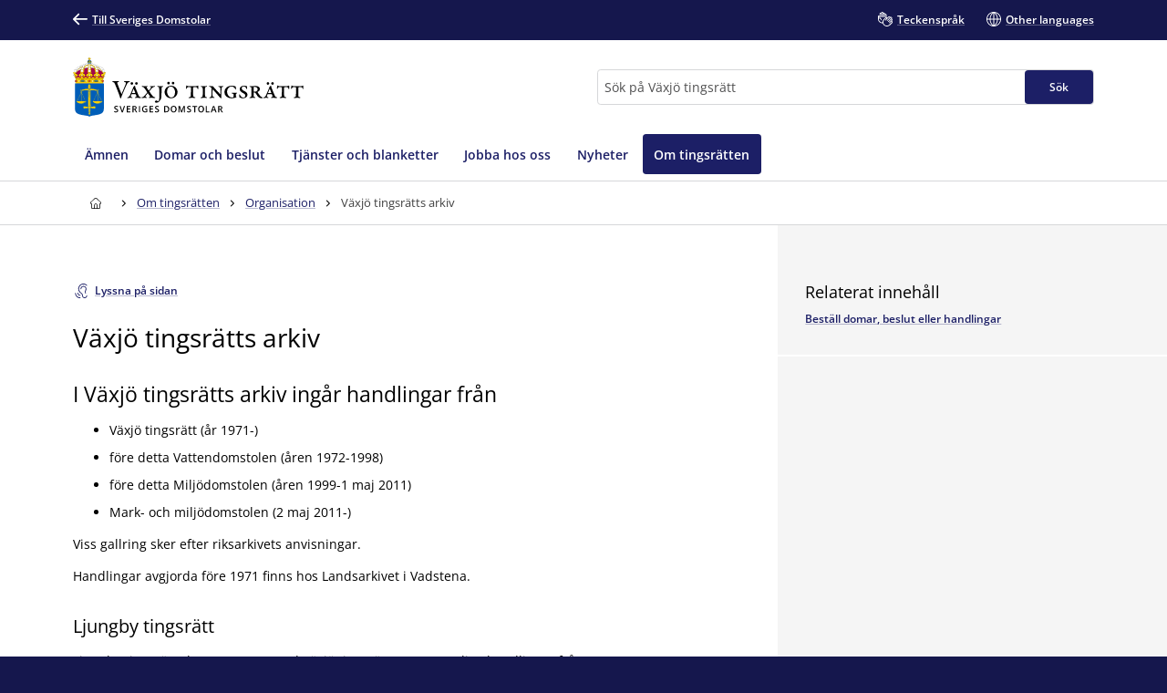

--- FILE ---
content_type: text/html; charset=utf-8
request_url: https://www.domstol.se/vaxjo-tingsratt/om-tingsratten/organisation/vaxjo-tingsratts-arkiv/
body_size: 20087
content:


<!DOCTYPE html>
<html lang="sv" prefix="og: http://ogp.me/ns#" data-edit-mode="False" class="is--local">
<head>
    <meta charset="utf-8" />
    <meta http-equiv="X-UA-Compatible" content="IE=edge" />

    <title>V&#xE4;xj&#xF6; tingsr&#xE4;tts arkiv - V&#xE4;xj&#xF6; tingsr&#xE4;tt</title>

<meta property="og:title" content="V&#xE4;xj&#xF6; tingsr&#xE4;tts arkiv" />
<meta property="og:type" content="article" />
<meta property="og:url" content="https://www.domstol.se/vaxjo-tingsratt/om-tingsratten/organisation/vaxjo-tingsratts-arkiv/" />
<meta property="og:site_name" content="V&#xE4;xj&#xF6; tingsr&#xE4;tt" />
<meta property="og:image" content="/publishedmedia/c3qoj3y4pwb6szby8psz/DOMV_I0A1100.jpg" />        <script type="application/ld&#x2B;json" data-rekai>
            {
  "Author": {
    "Name": "Växjö tingsrätt",
    "@context": "http://schema.org",
    "@type": "GovernmentOrganization"
  },
  "Image": "/publishedmedia/c3qoj3y4pwb6szby8psz/DOMV_I0A1100.jpg",
  "Headline": "Växjö tingsrätts arkiv",
  "DatePublished": "2019-03-04",
  "DateModified": "2024-01-24",
  "Publisher": {
    "Name": "Växjö tingsrätt",
    "@context": "http://schema.org",
    "@type": "GovernmentOrganization"
  },
  "MainEntityOfPage": {
    "@type": "WebPage",
    "Url": "https://www.domstol.se/vaxjo-tingsratt/om-tingsratten/organisation/vaxjo-tingsratts-arkiv/"
  },
  "Trail": "Organisation;Om tingsrätten;Växjö tingsrätt;Tingsrätter;Allmänna domstolar;Hitta domstol;Sveriges Domstolar",
  "@context": "http://schema.org",
  "@type": "Article"
}
        </script>
    <link rel="apple-touch-icon" sizes="180x180" href="/apple-touch-icon.png">
<link rel="icon" type="image/png" sizes="32x32" href="/favicon-32x32.png">
<link rel="icon" type="image/png" sizes="16x16" href="/favicon-16x16.png">
<link rel="manifest" href="/site.webmanifest">
<link rel="mask-icon" href="/safari-pinned-tab.svg" color="#5bbad5">
<meta name="msapplication-TileColor" content="#1c1f66">
<meta name="msapplication-config" content="/Assets/Images/Favicons/browserconfig.xml">
    <meta name="theme-color" content="#15174d">
    <meta name="viewport" content="width=device-width, initial-scale=1, shrink-to-fit=no">
        <meta name="pageID" content="12530">
<link href="https://www.domstol.se/vaxjo-tingsratt/om-tingsratten/organisation/vaxjo-tingsratts-arkiv/" rel="canonical" />    <link rel="stylesheet" href="/Static/main.bundle.css?v=u_EF6C2uJmgvveIMGmDRuYWhN4RMpeFJeJQELeNYoZE" type="text/css" />
<link rel="stylesheet" href="/Static/components.bundle.css?v=JxQxmoL4y7umhy02d4dZ8ZsQ0KLKMYn4vVzOneJt42Y" type="text/css" />

    


     <script>
        var _mtm = window._mtm = window._mtm || [];
        _mtm.push({ 'mtm.startTime': (new Date().getTime()), 'event': 'mtm.Start' });
        var d = document, g = d.createElement('script'), s = d.getElementsByTagName('script')[0];
        g.type = 'text/javascript'; g.async = true; g.src = 'https://analytics.domstol.se/js/container_sugCDlVS.js'; s.parentNode.insertBefore(g, s);
     </script>



    
    

</head>
<body data-wai="zIrWj3Niido">
    
    
<div id="react_715412112ad94951a6f744b680922ff3"><link rel="preload" as="image" href="/publishedmedia/lhqsx69qr4qkzi4aooxg/Tr_Vaxjo_Logo.svg" fetchPriority="high"/><meta property="position" content="0"/><meta property="position" content="1"/><header class="header is-white-bg header--local"><ul><li><a id="skip-link-innehall" class="link navlink-dialog is-white is-primary-bg" href="#Innehåll"><span class="link__label">Innehåll</span></a></li><li><a id="skip-link-navigation" class="link navlink-dialog is-white is-primary-bg" href="#Navigation"><span class="link__label">Navigation</span></a></li><li><a id="skip-link-sokfaltet" class="link navlink-dialog is-white is-primary-bg" href="#Sök"><span class="link__label">Sökfältet</span></a></li></ul><div class="header__desktop"><aside data-testid="TopNav" class="top-nav--local" aria-label="Språkalternativ"><div class="container u-overflow-visible top-nav__container"><div class="top-nav__wrapper top-nav__wrapper--local"><div class="navbar"><a class="link top-nav__link is-white" href="/" data-testid="Link"><span class="link__label"><span class="icon__wrapper link-block__title-icon-toplinkicon is-white-fill rotate-svg" style="height:16px;width:16px" data-testid="Icon" aria-hidden="true"><svg xmlns="http://www.w3.org/2000/svg" fill="currentColor" viewBox="0 0 19 15" width="1em" height="1em"><path d="m15.301 8.715-4.44 4.488c-.423.407-.423 1.06-.025 1.492.41.407 1.062.407 1.46 0l6.396-6.449c.41-.432.41-1.11 0-1.504L12.297.292a1.026 1.026 0 0 0-1.46.026 1.043 1.043 0 0 0 .024 1.48l4.839 4.87H1.014A1.02 1.02 0 0 0 0 7.69c0 .555.459 1.024 1.014 1.024z"></path></svg></span>Till Sveriges Domstolar</span></a></div><ul class="nav"><li class="top-nav__item nav__item" data-testid="OtherLanguages"><a class="link top-nav__link is-white" href="/vaxjo-tingsratt/teckensprak/" data-testid="Link"><span class="link__label"><span class="icon__wrapper link-block__title-icon-toplinkicon is-white-fill" style="height:16px;width:16px" data-testid="Icon" aria-hidden="true"><svg xmlns="http://www.w3.org/2000/svg" xml:space="preserve" viewBox="0 0 107.7 108" width="1em" height="1em"><path d="M105.1 69.3c-.7-.7-1.5-1.3-2.4-1.7l2.1-2.1c1.7-1.7 2.6-3.9 2.6-6.3s-.9-4.6-2.6-6.3c-.7-.7-1.5-1.3-2.4-1.7 2.7-3.5 2.5-8.5-.7-11.7-1.7-1.7-3.9-2.6-6.3-2.6-1.5 0-3 .4-4.3 1.1q-.6-1.5-1.8-2.7c-3.5-3.5-9.1-3.5-12.6 0l-9.8 9.8q-.6-3.45-3-6.3V23.6c0-4.9-4-8.9-8.9-8.9-1 0-2 .2-2.9.5v-.4c0-4.9-4-8.9-8.9-8.9-1.2 0-2.2.2-3.2.6C39 2.8 35.5 0 31.5 0S24 2.7 23 6.5c-1-.4-2.1-.6-3.2-.6-4.9 0-8.9 4-8.9 8.9v15.3c-2.2-1.5-4.9-2.4-7.8-2.4-1.7 0-3 1.3-3 3v22.1c0 10.8 5.6 20.8 15.1 26.7.8.5 1.7 1 2.6 1.5 4.6 2.3 9.9 3.5 15.5 3.5H35c1.4 5.3 4.2 10.3 8.3 14.3 6.2 6.2 14.4 9.3 22.6 9.3 8.1 0 16.1-3 22.3-9.1l.1-.1.1-.1.1-.1 16.8-16.8c1.7-1.7 2.6-3.9 2.6-6.3s-1.1-4.6-2.8-6.3m-71.9 9.1c-4.6 0-9.1-1-12.8-2.9l-2.1-1.2C10.5 69.5 6 61.6 6 52.7V34.3c2.8 1.2 4.8 4 4.8 7.2v7.9c0 1.7 1.3 3 3 3 4.3 0 7.8 3.5 7.8 7.8 0 1.7 1.3 3 3 3s3-1.3 3-3c0-6.6-4.6-12.1-10.8-13.4v-32c0-1.6 1.3-2.9 2.9-2.9s2.9 1.3 2.9 2.9v23.5c0 1.7 1.3 3 3 3s3-1.3 3-3V8.9c0-1.6 1.3-2.9 2.9-2.9s2.9 1.3 2.9 2.9v29.4c0 1.7 1.3 3 3 3s3-1.3 3-3V14.8c0-1.6 1.3-2.9 2.9-2.9s2.9 1.3 2.9 2.9v23.5c0 1.7 1.3 3 3 3s3-1.3 3-3V23.6c0-1.6 1.3-2.9 2.9-2.9S58 22 58 23.6v15.3L43.1 53.6c-6 6-9.3 14-9.3 22.5 0 .8 0 1.5.1 2.3zm67.6-.8-17 17c-10.1 10-26.4 9.9-36.5-.1-4.9-4.9-7.6-11.4-7.6-18.3s2.7-13.4 7.6-18.3l13-13c1.1 2.8.6 6.1-1.6 8.4l-4.1 4.1-1.5 1.5c-1.2 1.2-1.2 3.1 0 4.2 1.2 1.2 3.1 1.2 4.2 0l5.5-5.5.1-.1 17.8-17.8c1.1-1.1 2.9-1.1 4.1 0 .5.5.8 1.3.8 2 0 .8-.3 1.5-.8 2L67 61.5c-.6.6-.9 1.4-.9 2.1s.3 1.5.9 2.1c1.2 1.2 3.1 1.2 4.2 0l17.9-17.9 4.1-4.1c1.1-1.1 3-1.1 4.1 0 .5.5.8 1.3.8 2 0 .8-.3 1.5-.8 2l-5.1 5.1-16.9 17c-.6.6-.9 1.4-.9 2.1s.3 1.5.9 2.1c1.2 1.2 3.1 1.2 4.2 0l16.9-16.9c1.1-1.1 3-1.1 4.1 0 .5.5.8 1.3.8 2s-.3 1.5-.8 2L83.1 78.7c-1.2 1.2-1.2 3.1 0 4.2 1.2 1.2 3.1 1.2 4.2 0l9.4-9.4c1.1-1.1 3-1.1 4.1 0 .5.5.8 1.3.8 2s-.2 1.5-.8 2.1"></path></svg></span>Teckenspråk</span></a></li><li class="top-nav__item nav__item" data-testid="OtherLanguages"><a class="link top-nav__link is-white" href="/vaxjo-tingsratt/other-languages/" data-testid="Link" lang="en"><span class="link__label"><span class="icon__wrapper link-block__title-icon-toplinkicon is-white-fill" style="height:16px;width:16px" data-testid="Icon" aria-hidden="true"><svg xmlns="http://www.w3.org/2000/svg" xml:space="preserve" viewBox="0 0 108 108" width="1em" height="1em"><path d="M108 54c0-29.8-24.2-54-54-54S0 24.2 0 54s24.2 54 54 54 54-24.2 54-54m-6.1-3H84.4c-.9-22-12-36.3-20.2-43.9 20.7 4.5 36.4 22.3 37.7 43.9M51 8.8V51H29.6C30.7 28 43.9 14.5 51 8.8M51 57v42.2C43.9 93.5 30.7 80 29.6 57zm6 42.2V57h21.4C77.3 80 64.1 93.5 57 99.2M57 51V8.8C64.1 14.5 77.3 28 78.4 51zM43.8 7.1C35.6 14.7 24.5 29 23.6 51H6.1c1.3-21.6 17-39.4 37.7-43.9M6.1 57h17.5c.9 22 12 36.3 20.2 43.9C23.1 96.4 7.4 78.6 6.1 57m58.1 43.9C72.4 93.3 83.5 79 84.4 57h17.5c-1.3 21.6-17 39.4-37.7 43.9"></path></svg></span>Other languages</span></a></li></ul></div></div></aside><div data-testid="MidNav" class="mid-nav--local"><div class="container u-overflow-visible"><div class="mid-nav__wrapper"><div class="mid-nav__logo-wrapper u-mr-auto"><div class="mid-nav__logo"><a class="logo--local" href="/vaxjo-tingsratt/" aria-label="Till startsidan för Växjö tingsrätt" data-testid="Logo"><img class="logo__img rs_skip" loading="eager" width="231" height="59" src="/publishedmedia/lhqsx69qr4qkzi4aooxg/Tr_Vaxjo_Logo.svg" alt="Växjö tingsrätt" fetchPriority="high"/></a></div></div><div class="mid-nav__search-wrapper"><form class="search search--mainSearch" role="search"><label class="u-sr-only" for="Sök">Sök</label><input id="Sök" type="search" class="search__input " placeholder="Sök på Växjö tingsrätt" data-testid="SearchBoxDesktop" value=""/><button class="button search__button button--primary" data-testid="SearchButtonDesktop" type="submit"><span class="button__title">Sök </span></button></form></div></div></div></div><nav data-testid="MainNav" id="Navigation" class="main-nav--local" aria-label="Huvudmeny"><div class="container"><div class="main-nav__wrapper"><div class="main-nav__menu"><ul class="main-nav__list"><li class="main-nav__item"><a class="main-nav__link " href="/vaxjo-tingsratt/amnen/"><span>Ämnen</span></a></li><li class="main-nav__item"><a class="main-nav__link " href="/vaxjo-tingsratt/domar-och-beslut/"><span>Domar och beslut</span></a></li><li class="main-nav__item"><a class="main-nav__link " href="/vaxjo-tingsratt/tjanster-och-blanketter/"><span>Tjänster och blanketter</span></a></li><li class="main-nav__item"><a class="main-nav__link " href="/vaxjo-tingsratt/jobba-hos-oss/"><span>Jobba hos oss</span></a></li><li class="main-nav__item"><a class="main-nav__link " href="/vaxjo-tingsratt/nyheter/"><span>Nyheter</span></a></li><li class="main-nav__item"><a class="main-nav__link--active is-primary-bg " href="/vaxjo-tingsratt/om-tingsratten/"><span>Om tingsrätten</span></a></li></ul></div></div></div></nav></div><div class="header__mobile--local"><div class="header__mobile-menu--local"><div id="set-height" style="max-height:none;transition:max-height 0.25s ease-in-out 0s;padding:0px 0px 2px"><div class="mobile-nav " data-testid="MobileNav"><button class="button mobile-nav__button is-white-bg" data-testid="MobileSearchButton" aria-label="Expandera Sök" title="Sök"><span class="button__content"><span class="button__icon u-mr-tiny"><span class="icon__wrapper" style="height:17px;width:17px" data-testid="Icon" aria-hidden="true"><svg xmlns="http://www.w3.org/2000/svg" xml:space="preserve" viewBox="0 0 108 108" width="1em" height="1em"><path d="M104.8 89.2 71.5 55.9C74.4 50.6 76 44.5 76 38 76 17 59 0 38 0S0 17 0 38s17 38 38 38c6.5 0 12.6-1.6 17.9-4.5l33.3 33.3c2.1 2.1 5 3.2 7.8 3.2s5.6-1.1 7.8-3.2c4.3-4.3 4.3-11.3 0-15.6M6 38C6 20.4 20.4 6 38 6s32 14.4 32 32-14.4 32-32 32S6 55.6 6 38m94.5 62.5c-1.9 2-5.1 1.9-7.1 0L61.1 68.2c2.7-2 5-4.4 7.1-7.1l32.4 32.4c.9.9 1.5 2.2 1.5 3.5s-.6 2.6-1.6 3.5"></path></svg></span></span> <span class="button__title--arrow-down">Sök</span></span></button><button class="button mobile-nav__button is-white-bg" data-testid="MobileMenuButton" aria-label="Minimera Meny" title="Meny"><span class="button__content"><span class="button__icon u-mr-tiny"><span class="icon__wrapper" style="height:17px;width:17px" data-testid="Icon" aria-hidden="true"><svg xmlns="http://www.w3.org/2000/svg" xml:space="preserve" viewBox="0 0 108 80" width="1em" height="1em"><path d="M3 6h102c1.7 0 3-1.3 3-3s-1.3-3-3-3H3C1.3 0 0 1.3 0 3s1.3 3 3 3M105 74H3c-1.7 0-3 1.3-3 3s1.3 3 3 3h102c1.7 0 3-1.3 3-3s-1.3-3-3-3M105 37H3c-1.7 0-3 1.3-3 3s1.3 3 3 3h102c1.7 0 3-1.3 3-3s-1.3-3-3-3"></path></svg></span></span> <span class="button__title--arrow-down">Meny</span></span></button></div><div class="main-nav__search main-nav__search--closed is-lightgrey-bg"></div><nav aria-label="Mobilmeny" class="mobile-nav__menu "><a title="Hem" class="main-nav__link " href="/vaxjo-tingsratt/"><span>Hem</span></a><a class="main-nav__link " href="/vaxjo-tingsratt/amnen/"><span>Ämnen</span></a><a class="main-nav__link " href="/vaxjo-tingsratt/domar-och-beslut/"><span>Domar och beslut</span></a><a class="main-nav__link " href="/vaxjo-tingsratt/tjanster-och-blanketter/"><span>Tjänster och blanketter</span></a><a class="main-nav__link " href="/vaxjo-tingsratt/jobba-hos-oss/"><span>Jobba hos oss</span></a><a class="main-nav__link " href="/vaxjo-tingsratt/nyheter/"><span>Nyheter</span></a><a class="main-nav__link--active is-primary-bg " href="/vaxjo-tingsratt/om-tingsratten/"><span>Om tingsrätten</span></a></nav></div></div></div></header></div><div id="react_fea5ef378a2b4b56bc278eec90daba40"><div class="breadcrumbs breadcrumbs--local"><div class="container"><nav aria-label="Brödsmulor" class="breadcrumbs__nav u-auto-right" data-testid="Breadcrumbs"><ol class="breadcrumbs__list" data-testid="BreadcrumbsList"><li class="breadcrumbs__level" data-testid="BreadcrumbsListItem"><a class="breadcrumbs__link" data-testid="BreadcrumbsHomeLink" aria-label="Till startsidan för Växjö tingsrätt" title="Till startsidan för Växjö tingsrätt" href="/vaxjo-tingsratt/"><span class="icon__wrapper breadcrumbs__homeicon is-navy-fill" style="height:12px;width:14px" data-testid="Icon" aria-hidden="true"><svg xmlns="http://www.w3.org/2000/svg" xml:space="preserve" viewBox="0 0 108 108" width="1em" height="1em"><path d="M107.1 44 67.8 5.7C64.1 2 59.2 0 54 0S43.9 2 40.2 5.7L.9 44q-.9.9-.9 2.1V56c0 1.7 1.3 3 3 3h7v40.1c0 4.9 4 8.9 8.9 8.9h70.2c4.9 0 8.9-4 8.9-8.9V59h7c1.7 0 3-1.3 3-3v-9.8c0-.9-.3-1.6-.9-2.2M64 102H45V72.2c0-5.4 4.2-9.9 9.3-9.9 2.5 0 5 .9 6.8 2.7s2.8 4.2 2.8 6.8V102zm38-49h-7c-1.7 0-3 1.3-3 3v43.1c0 1.6-1.3 2.9-2.9 2.9H70V71.8c0-4.2-1.6-8.1-4.6-11s-7-4.5-11.1-4.5c-8.5.1-15.3 7.3-15.3 15.9V102H18.9c-1.6 0-2.9-1.3-2.9-2.9V56c0-1.7-1.3-3-3-3H6v-5.6L44.4 10c2.6-2.6 6-4 9.6-4s7 1.4 9.6 4L102 47.4z"></path></svg></span></a><div class="breadcrumbs__caret"><span class="icon__wrapper is-navy-fill" style="height:14px;width:14px" data-testid="Icon" aria-hidden="true"><svg xmlns="http://www.w3.org/2000/svg" width="1em" height="1em" viewBox="0 0 5 16"><path d="M.168 11.045a.55.55 0 0 0 0 .793.546.546 0 0 0 .778 0l3.501-3.454a.55.55 0 0 0 0-.793L.946 4.16c-.209-.224-.561-.208-.778.008a.55.55 0 0 0 0 .794l3.085 3.029z"></path></svg></span></div></li><li class="breadcrumbs__level" data-testid="BreadcrumbsListItem"><a class="breadcrumbs__link is-navy" href="/vaxjo-tingsratt/om-tingsratten/" title="Om tingsrätten"><span>Om tingsrätten</span></a><div class="breadcrumbs__caret"><span class="icon__wrapper is-navy-fill" style="height:14px;width:14px" data-testid="Icon" aria-hidden="true"><svg xmlns="http://www.w3.org/2000/svg" width="1em" height="1em" viewBox="0 0 5 16"><path d="M.168 11.045a.55.55 0 0 0 0 .793.546.546 0 0 0 .778 0l3.501-3.454a.55.55 0 0 0 0-.793L.946 4.16c-.209-.224-.561-.208-.778.008a.55.55 0 0 0 0 .794l3.085 3.029z"></path></svg></span></div></li><li class="breadcrumbs__level" data-testid="BreadcrumbsListItem"><a class="breadcrumbs__link is-navy" href="/vaxjo-tingsratt/om-tingsratten/organisation/" title="Organisation"><span>Organisation</span></a><div class="breadcrumbs__caret"><span class="icon__wrapper is-navy-fill" style="height:14px;width:14px" data-testid="Icon" aria-hidden="true"><svg xmlns="http://www.w3.org/2000/svg" width="1em" height="1em" viewBox="0 0 5 16"><path d="M.168 11.045a.55.55 0 0 0 0 .793.546.546 0 0 0 .778 0l3.501-3.454a.55.55 0 0 0 0-.793L.946 4.16c-.209-.224-.561-.208-.778.008a.55.55 0 0 0 0 .794l3.085 3.029z"></path></svg></span></div></li><li class="breadcrumbs__level" data-testid="BreadcrumbsListItem"><span class="breadcrumbs__level--current is-navy" data-testid="BreadcrumbsCurrent" aria-current="page" title="Växjö tingsrätts arkiv">Växjö tingsrätts arkiv</span></li></ol></nav></div></div></div>    <main class="theme--Standard">
        
<div id="react_0bdc9af5d1654812962418d988a7ac27"></div>

<div class="container--fluid u-overflow-visible" id="Innehåll">
    <div class="container__content--headless">
        <div id="react_27efa65097cd4a1093b25c004921ffb0"></div>


        <article id="article" class="u-my-huge">
            <div id="react_edf6fcff098349388b95d4efe1e481da"><button class="button--secondary link readspeaker__button rs_skip" title="Lyssna på sidan"><span class="button__content"><span class="icon__wrapper u-inline u-mr-tiny" style="height:16px;width:16px" data-testid="Icon" aria-hidden="true"><svg xmlns="http://www.w3.org/2000/svg" xml:space="preserve" viewBox="0 0 89.3 108" width="1em" height="1em"><path d="M86.2 86.3c-1.7 0-3 1.3-3 3 0 7-5.7 12.7-12.7 12.7s-12.7-5.7-12.7-12.7c0-11.7-7.2-17.5-13.6-22.6-2.1-1.6-4.2-3.3-6-5.2-12.7-12.7-12.7-33.3 0-46C44.4 9.4 52.5 6 61.2 6s16.8 3.4 23 9.5c1.2 1.2 3.1 1.2 4.2 0 1.2-1.2 1.2-3.1 0-4.2C81.2 4 71.5 0 61.2 0S41.3 4 34 11.3c-15 15-15 39.5 0 54.5 2.1 2.1 4.3 3.9 6.5 5.6 6.1 4.9 11.3 9 11.3 17.9 0 10.3 8.4 18.7 18.7 18.7s18.7-8.4 18.7-18.7c0-1.7-1.3-3-3-3"></path><path d="M84 39c0-12.1-9.9-22-22-22s-22 9.9-22 22c0 1.7 1.3 3 3 3s3-1.3 3-3c0-8.8 7.2-16 16-16s16 7.2 16 16c0 5-2.1 9.7-3.9 13.8-1.6 3.6-3.1 7-3.1 10.2 0 6.6 3.9 9.3 6.3 9.9.2.1.5.1.7.1 1.3 0 2.6-.9 2.9-2.3.4-1.6-.6-3.2-2.2-3.6 0 0-1.7-.6-1.7-4.1 0-2 1.3-4.8 2.6-7.8C81.5 50.8 84 45.3 84 39M37 84h-1c-6.6 0-12-5.4-12-12v-1c0-1.7-1.3-3-3-3s-3 1.3-3 3v1c0 9.9 8.1 18 18 18h1c1.7 0 3-1.3 3-3s-1.3-3-3-3"></path><path d="M37 102h-1C19.5 102 6 88.5 6 72v-1c0-1.7-1.3-3-3-3s-3 1.3-3 3v1c0 19.9 16.1 36 36 36h1c1.7 0 3-1.3 3-3s-1.3-3-3-3"></path></svg></span><span class="rs_skip">Lyssna på sidan</span></span></button></div>
<div id="react_0ebce527eca74d409f5d18839e608184"><div id="rs1" class="readspeaker__player rs_preserve rs_skip rs_addtools rs_splitbutton rs_exp u-mt-small"> </div></div>
            

<h1 class="article__title u-my-medium" data-testid="Title">
V&#xE4;xj&#xF6; tingsr&#xE4;tts arkiv</h1>
            <div class="article__introduction" data-testid="Introduction">
                <p>

</p>
            </div>
            <div class="article__body u-wysiwyg">
                
<div><div class="u-wysiwyg">
    
<h2 style="font-weight: 400;">I V&auml;xj&ouml; tingsr&auml;tts arkiv ing&aring;r handlingar fr&aring;n</h2>
<ul style="font-weight: 400;">
<li>V&auml;xj&ouml; tingsr&auml;tt (&aring;r 1971-)</li>
<li>f&ouml;re detta Vattendomstolen (&aring;ren 1972-1998)</li>
<li>f&ouml;re detta Milj&ouml;domstolen (&aring;ren 1999-1 maj 2011)</li>
<li>Mark- och milj&ouml;domstolen (2 maj 2011-)</li>
</ul>
<p style="font-weight: 400;">Viss gallring sker efter riksarkivets anvisningar.</p>
<p style="font-weight: 400;">Handlingar avgjorda f&ouml;re 1971 finns hos Landsarkivet i Vadstena.</p>
<h3 style="font-weight: 400;">Ljungby tingsr&auml;tt</h3>
<p style="font-weight: 400;">Ljungby tingsr&auml;tt slogs samman med V&auml;xj&ouml; tingsr&auml;tt 2005. Samtliga handlingar fr&aring;n Ljungby tingsr&auml;tt f&ouml;rvaras p&aring; Landsarkivet i Vadstena.</p>
</div></div><div>
<div id="react_6547ae6ac32b4416adce0dbf27fe79a2"><div class="card has-hover link-block article__block" data-testid="LinkBlock"><div class="card__inner"><a class="link-block__link heading--medium " href="https://riksarkivet.se/vadstena" target="_blank"><span class="link-block__title link"><span class="link-block__title-text">Landsarkivet i Vadstena<span class="u-sr-only">, extern länk<!-- -->, öppnas i ny flik</span></span></span><span class="icon__wrapper link-block__title-icon" style="height:12px;width:12px" data-testid="Icon" aria-hidden="true"><svg xmlns="http://www.w3.org/2000/svg" xml:space="preserve" viewBox="0 0 108 108" width="1em" height="1em"><path d="M90 49.4c-1.7 0-3 1.3-3 3v46.2c0 1.9-1.5 3.4-3.4 3.4H9.4c-1.9 0-3.4-1.5-3.4-3.4V24.4C6 22.5 7.5 21 9.4 21h46.2c1.7 0 3-1.3 3-3s-1.3-3-3-3H9.4C4.2 15 0 19.2 0 24.4v74.1c0 5.2 4.2 9.4 9.4 9.4h74.1c5.2 0 9.4-4.2 9.4-9.4V52.4c.1-1.7-1.2-3-2.9-3"></path><path d="M107.9 2.4c0-.1-.1-.2-.1-.3s-.1-.2-.1-.3-.1-.2-.2-.3c0-.1-.1-.1-.1-.2-.2-.3-.5-.6-.8-.8-.1 0-.1-.1-.2-.1-.1-.1-.2-.1-.3-.2-.1 0-.2-.1-.3-.1s-.2-.1-.3-.1H74c-1.7 0-3 1.3-3 3s1.3 3 3 3h23.8L52.9 50.9c-1.2 1.2-1.2 3.1 0 4.2.6.6 1.4.9 2.1.9s1.5-.3 2.1-.9L102 10.2V34c0 1.7 1.3 3 3 3s3-1.3 3-3V3c0-.2 0-.4-.1-.6"></path></svg></span><div class="link-block__footer" aria-hidden="true"><div class="link-block__footer__part link-block__footer__part--one link-block__footer--gray"><span class="icon__wrapper" style="height:17px;width:17px" data-testid="FooterIcon" aria-hidden="true"><svg xmlns="http://www.w3.org/2000/svg" width="1em" height="1em" fill="none" viewBox="0 0 20 20"><path fill="#627794" fill-rule="evenodd" d="M0 4c0-2.209 1.79-4 4-4h12c2.21 0 4 1.791 4 4v12c0 2.209-1.79 4-4 4H4c-2.21 0-4-1.791-4-4zm6.172 3.125h2.93v-1.25H5.586a.57.57 0 0 0-.414.184A.662.662 0 0 0 5 6.5v8.125c0 .166.063.324.172.441a.57.57 0 0 0 .414.184h7.617a.57.57 0 0 0 .414-.184.65.65 0 0 0 .172-.441v-3.75h-1.172V14H6.172zm9.375 2.5V4h-5.274l2.223 2.371-3.516 3.75.829.883 3.515-3.75z" clip-rule="evenodd"></path></svg></span><span><b>Extern länk</b></span></div><div class="link-block__footer__part link-block__footer__part--two"><div><span data-testid="Url">https://riksarkivet.se/</span></div></div></div></a></div></div></div></div><div><div class="u-wysiwyg">
    
<h2>Hur s&ouml;ker vi i arkivet?</h2>
<h3 style="font-weight: 400;">Brottm&aring;l</h3>
<p style="font-weight: 400;">Domar och andra handlingar i brottm&aring;l kan &aring;ters&ouml;kas i tingsr&auml;ttens m&aring;lhanteringssystem i upp till <strong>fem &aring;r</strong> efter det att m&aring;let &auml;r slutgiltligt avgjort.</p>
<h3 style="font-weight: 400;">Tvistem&aring;l, &auml;renden och konkurser</h3>
<p style="font-weight: 400;">Tvistem&aring;l, &auml;renden och konkurser kan &aring;ters&ouml;kas i tingsr&auml;ttens m&aring;lhanteringssystem i upp till <strong>nio &aring;r</strong> efter det att m&aring;let &auml;r slutgiltigt avgjort.</p>
<h3>Mark- och milj&ouml;m&aring;l</h3>
<p>Mark- och milj&ouml;m&aring;l kan &aring;ters&ouml;kas i tingsr&auml;ttens m&aring;lhanteringssystem eller i Milj&ouml;boken. F&ouml;r &aring;ters&ouml;kning kan komma att beh&ouml;vas uppgift om ungef&auml;rlig tidpunkt, parter, vattendrag, fastighet eller dylikt.</p>
<h3 style="font-weight: 400;">Ljudinspelningar</h3>
<p style="font-weight: 400;">Inspelade f&ouml;rh&ouml;r gallras <strong>sex veckor</strong> efter att m&aring;let har vunnit laga kraft.</p>
<h3 style="font-weight: 400;">&Auml;ldre handlingar</h3>
<p style="font-weight: 400;">F&ouml;r att &aring;terfinna &auml;ldre handlingar i arkivet kr&auml;vs k&auml;nnedom om till exempel m&aring;lnummer, namn p&aring; parter eller vilket datum m&aring;let avgjordes.&nbsp;</p>
</div></div>
            </div>
            <div class="article__additional-content">
                <div id="react_0b2f875d12b64fb0a1891aefbb11b8db"><div class="additional-content u-mt-huge"><div><div data-testid="Publishinfo" id="Publishinfo" class="additional-content__section"><div class="u-border-bottom" style="width:100%"></div><span class="additional-content__title"></span><div class="grid__item"><div class="label-value-list grid" data-testid="LabelValueList"><div class="label-value-list__item grid__item-12  "><div class="preheading--small"><span class="preheading__title is-nullColor">Uppdaterad</span></div><span class="label-value-list__value">2024-01-24</span></div></div></div></div></div></div></div>
            </div>
        </article>
    </div>

    <div class="grid__item u-px-none u-mb-none container__sidebar--metadata">
        <div id="react_d508cd53039342308b60c01328b98af6"><div class="sidepanel" data-testid="SidePanel"><section class="sidepanel-section" aria-labelledby="related-info"><div class="sidepanel-section__inner"><h2 class="sidepanel-section__title u-heading--small" id="related-info">Relaterat innehåll</h2><p class="u-text--tiny"><a class="link" href="/vaxjo-tingsratt/domar-och-beslut/bestall-domar-beslut-eller-handlingar/" data-testid="Link"><span class="link__label">Beställ domar, beslut eller handlingar</span></a></p></div></section></div></div>
    </div>
</div>


    </main>
<div id="react_158db099dc434ab59181c9cd9093be62"><footer id="footer" class="footer footer--local"><div class="container"><div class="grid u-pt-large u-pb-none"><div class="grid__item-4--medium grid__item-12--small"><div class="expandable-list__title"><h2 class="u-heading--small">Växjö tingsrätt</h2></div><div class="footer-contact"><div class="u-mb-small"><div class="preheading--small"><span class="preheading__title is-white">Postadress</span></div><span>Box 81<br/>351 03 Växjö</span></div><div class="u-mb-small"><div class="preheading--small"><span class="preheading__title is-white">E-post</span></div><a class="link person-information__link" href="mailto:vaxjo.tingsratt@dom.se" aria-label="Mejla Växjö tingsrätt" data-testid="MailLink"><span class="link__label"><span class="icon__wrapper u-inline link__icon u-mr-tiny u-mb-mini" style="height:14px;width:14px" data-testid="Icon" aria-hidden="true"><svg xmlns="http://www.w3.org/2000/svg" xml:space="preserve" viewBox="0 0 108 75" width="1em" height="1em"><path d="M99 0H9C4 0 0 4 0 9v57c0 5 4 9 9 9h90c5 0 9-4 9-9V9c0-5-4-9-9-9m3 66c0 1.7-1.3 3-3 3H9c-1.7 0-3-1.3-3-3V9c0-1.7 1.3-3 3-3h90c1.7 0 3 1.3 3 3z"></path><path d="M87.2 15.6 54 41.2 19.8 15.6c-1.3-1-3.2-.7-4.2.6s-.7 3.2.6 4.2l36 27c.5.4 1.2.6 1.8.6s1.3-.2 1.8-.6l35-27c1.3-1 1.6-2.9.5-4.2-.9-1.3-2.8-1.6-4.1-.6"></path></svg></span>vaxjo.tingsratt@dom.se</span></a></div><div class="u-mb-small"><div class="preheading--small"><span class="preheading__title is-white">Kontaktsida</span></div><a class="link" href="/vaxjo-tingsratt/oppettider-och-kontakt/" data-testid="Link"><span class="link__label">Öppettider och kontakt</span></a></div><div class="u-mb-small"><ul><li class="footer__social-icon"><a title="Växjö tingsrätt på Facebook" href="https://www.facebook.com/vaxjotingsratt" target="_blank" rel="noreferrer" class="social-icon__button" style="fill:#fff" data-testid="SocialIcon"><span class="icon__wrapper" style="height:30px;width:30px" data-testid="Icon" aria-hidden="true"><svg xmlns="http://www.w3.org/2000/svg" xml:space="preserve" viewBox="0 0 128 128" width="1em" height="1em"><path d="M64 0C28.7 0 0 28.7 0 64s28.7 64 64 64 64-28.7 64-64S99.3 0 64 0m24.2 31.5h-9.1c-7.2 0-8.6 3.4-8.6 8.4V51h17.2l-2.2 17.4H70.6v44.3h-18V68.3H37.8V51h14.9V38.2c0-14.8 9-22.9 22.3-22.9 6.3 0 11.8.5 13.4.7v15.5z"></path></svg></span></a></li><li class="footer__social-icon"><a title="Växjö tingsrätt på Linkedin" href="https://www.linkedin.com/company/växjö-tingsrätt/" target="_blank" rel="noreferrer" class="social-icon__button" style="fill:#fff" data-testid="SocialIcon"><span class="icon__wrapper" style="height:30px;width:30px" data-testid="Icon" aria-hidden="true"><svg xmlns="http://www.w3.org/2000/svg" xml:space="preserve" viewBox="0 0 128 128" width="1em" height="1em"><path d="M64 0C28.7 0 0 28.7 0 64s28.7 64 64 64 64-28.7 64-64S99.3 0 64 0M39.1 108H20.9V49.7H39V108zM30 41.7c-5.8 0-10.5-4.7-10.5-10.5S24.2 20.7 30 20.7s10.5 4.7 10.5 10.5S35.8 41.7 30 41.7m77 66.3H88.9V79.6c0-6.8-.1-15.5-9.4-15.5-9.4 0-10.9 7.4-10.9 15V108H50.5V49.7h17.4v8h.2c2.4-4.6 8.3-9.4 17.2-9.4 18.4 0 21.8 12.1 21.8 27.8V108z"></path></svg></span></a></li></ul></div></div></div><div class="grid__item-4--medium grid__item-12--small"><div class="expandable-list" data-testid="ExpandableList"><div class="expandable-list__title"><h2 class="is-null u-heading--small">Hitta snabbt</h2></div><div class="expandable-list__section"><ul class="expandable-list__list"><li class="expandable-list__item u-linklist__item"><a class="link is-white expandable-list__link is-null" href="/vaxjo-tingsratt/om-sveriges-domstolar/for-dig-som-journalist/" data-testid="Link"><span class="link__label">För dig som journalist</span></a></li><li class="expandable-list__item u-linklist__item"><a class="link is-white expandable-list__link is-null" href="/vaxjo-tingsratt/domar-och-beslut/publicerade-domar-och-avgoranden/" data-testid="Link"><span class="link__label">Publicerade domar</span></a></li><li class="expandable-list__item u-linklist__item"><a class="link is-white expandable-list__link is-null" href="/vaxjo-tingsratt/domar-och-beslut/bestall-domar-beslut-eller-handlingar/" data-testid="Link"><span class="link__label">Beställ en dom eller handling</span></a></li><li class="expandable-list__item u-linklist__item"><a class="link is-white expandable-list__link is-null" href="/vaxjo-tingsratt/tjanster-och-blanketter/" data-testid="Link"><span class="link__label">Skicka handlingar till domstolen</span></a></li></ul></div></div></div><div class="grid__item-4--medium grid__item-12--small"><div class="expandable-list" data-testid="ExpandableList"><div class="expandable-list__title"><h2 class="is-null u-heading--small">Mer om oss</h2></div><div class="expandable-list__section"><ul class="expandable-list__list"><li class="expandable-list__item u-linklist__item"><a class="link is-white expandable-list__link is-null" href="/vaxjo-tingsratt/om-tingsratten/aktuellt/veckans-forhandlingar/" data-testid="Link"><span class="link__label">Veckans förhandlingar</span></a></li><li class="expandable-list__item u-linklist__item"><a class="link is-white expandable-list__link is-null" href="/vaxjo-tingsratt/jobba-hos-oss/" data-testid="Link"><span class="link__label">Jobba hos oss</span></a></li><li class="expandable-list__item u-linklist__item"><a class="link is-white expandable-list__link is-null" href="/vaxjo-tingsratt/om-sveriges-domstolar/namndeman----ett-fortroendeuppdrag/" data-testid="Link"><span class="link__label">Nämndeman -  ett förtroendeuppdrag</span></a></li><li class="expandable-list__item u-linklist__item"><a class="link is-white expandable-list__link is-null" href="/mark--och-miljodomstolen-vid-vaxjo-tingsratt/" data-testid="Link"><span class="link__label">Mark- och miljödomstolen</span></a></li></ul></div></div></div></div></div><div class="u-py-medium subfooter"><div class="container footer-bottom footer-bottom--local"><div class="footer-bottom__logo"><div class="logo" data-testid="Logo"><img class="logo__img rs_skip" loading="lazy" width="337" height="68" src="/assets/images/logos/logo-white.svg" alt="Sveriges Domstolar"/></div></div><ul><li><a class="link is-white" href="/vaxjo-tingsratt/om-webbplatsen-och-digitala-kanaler/" data-testid="Link"><span class="link__label">Om webbplatsen och digitala kanaler</span></a></li><li><a class="link is-white" href="/vaxjo-tingsratt/behandling-av-personuppgifter/" data-testid="Link"><span class="link__label">Behandling av personuppgifter</span></a></li><li><a class="link is-white" href="/vaxjo-tingsratt/om-webbplatsen-och-digitala-kanaler/tillganglighet-for-domstol-se/" data-testid="Link"><span class="link__label">Tillgänglighet för domstol.se</span></a></li><li><a class="link is-white" href="/vaxjo-tingsratt/visselblasning/" data-testid="Link"><span class="link__label">Visselblåsning</span></a></li></ul></div></div></footer></div>    <div id="react_7939cf903e7c4fad88686fcc03f7af33"></div>
    <div id="react_740f1822a0624059b53a655bb5c22f19"></div>
    
<script>window.pageSettings = {"siteLanguage":"sv","theme":"standard","isLocal":true,"pageLanguage":"sv","sentry":null};</script>
<script>var resources = { sv : {
  "translation": {
    "decision": {
      "sokord": "Sökord",
      "maltyp": "Måltyp",
      "alla": "Alla",
      "omAvgorandet": "Om avgörandet",
      "relateradeNyheter": "Relaterade nyheter",
      "benamning": "Benämning",
      "och": "och",
      "rattsfall": "Rättsfall",
      "avgoranden": "avgöranden",
      "beslutsdatum": "Beslutsdatum",
      "malnummer": "Målnummer",
      "lagrum": "Lagrum"
    },
    "search": {
      "valjAdressHjalp": "För att kunna svara på vilken domstol postnumret tillhör, var vänlig välj adress i listan.",
      "valjSortering": "Välj sorteringsordning...",
      "sokfaltet": "Sökfältet",
      "allaX": "Visa {{x}} {{y}}",
      "datumFran": "Datum från",
      "visaSok": "visa sökfältet",
      "sokInom": "Sök inom",
      "valjAdress": "Välj adress...",
      "postnrsokning": "postnummersökning",
      "fran": "Från",
      "valjDomstol": "Välj domstol...",
      "visarXavYmedZ": "Visar {{x}} av {{y}} {{z}}",
      "visaMer": "Visa mer",
      "sokPaGavTraff_plural": "Din {{sokTyp}} på {{sokString}} gav {{x}} träffar.",
      "visarXavY": "Visar {{x}} av totalt {{y}}",
      "rensaSokstrang": "Rensa söksträng",
      "visaMindre": "Visa mindre",
      "filtrering": "filtrering",
      "storkundsPostnummerBrodtext": "<p>Postnumret du sökte på är ett storkundspostnummer och kan därför inte användas för att hitta rätt domstol.\r\nStorkundspostnummer är inte kopplade till en geografisk plats, utan till en specifik mottagare, till exempel ett företag, en myndighet eller en organisation som får stora mängder post.</p>\r\n<a class=\"link\" href=\"/funktioner/storkundspostnummer/\">Läs mer om storkundspostnummer</a>",
      "sokGavIngenTraff": "Din {{sokTyp}} gav tyvärr ingen träff.",
      "bestBet": "Rekommenderad länk",
      "resultatFiltreringJob_plural": "Resultat av filtrering visar {{x}} lediga jobb av totalt {{y}}",
      "sokPaDomstol": "Sök på {{searchOnPage}}",
      "till": "Till",
      "postnrGavIngenTraff": "Inga träffar för postnumret {{postnr}} kunde hittas.",
      "garEjAttVisa": "Just nu går detta inte att visa, försök igen senare.",
      "sokPaGavTraff": "Din {{sokTyp}} på {{sokString}} gav {{x}} träff.",
      "datumTill": "Datum till",
      "sok": "Sök",
      "sokningGavTraff_plural": "Din sökning gav {{x}} träffar.",
      "sokning": "sökning",
      "storkundsPostnummerRubrik": "Ingen träff för det angivna postnumret",
      "rensaFiltrering": "Rensa filtrering",
      "sokGavTraff": "Din sökning gav {{x}} träff.",
      "datum": "Datum",
      "allaResultat": "Alla resultat",
      "resultatFiltreringJob": "Resultat av filtrering visar {{x}} ledigt jobb av totalt {{y}}",
      "rensaSokstrangen": "Rensa söksträngen",
      "resultatAv": "Resultat av "
    },
    "statusCodeInfo": {
      "content400": "Tyvärr var det en ogiltig begäran. Din begäran kunde inte förstås av servern.",
      "titleCatchAll": "Oj! Något gick tyvärr fel.",
      "contentCatchAll": "Ett okänt fel uppstod vid laddning av sida.",
      "content401": "Tyvärr saknar du åtkomst till sidan/funktionen.",
      "tryAgainAndContactUsRecurringErrors": "Testa gärna igen och hör gärna av er till oss vid återkommande fel.",
      "goBackToPreviousPage": "Gå tillbaka till sidan du kom från genom att klicka på webbläsarens tillbaka-knapp.",
      "content403": "Tyvärr saknar du behörighet till sidan/funktionen.",
      "title403": "Oj! Tyvärr har du inte tillåtelse att komma åt sidan/funktionen.",
      "title401": "Oj! Tyvärr har du inte åtkomst till sidan/funktionen.",
      "title400": "Oj! Tyvärr din begäran kunde inte förstås av servern."
    },
    "rss": {
      "sidor": "sidor",
      "prenumereraMedRss": "Prenumerera med RSS",
      "prenumerera": "Prenumerera",
      "anstallningar": "anställningar"
    },
    "virusCheck": {
      "statusOk": "Fil godkänd.",
      "viruskontrollKlar": "Genomsökning efter skadlig kod klar.",
      "error": "Något gick fel vid uppladdningen.",
      "statusChecking": "Kontrollerar fil...",
      "viruskontroll": "Filerna genomsöks efter skadlig kod. Det kan ta upp till flera minuter.",
      "passwordProtected": "Filer får inte vara lösenordsskyddade.",
      "statusNotOk": "Fil ej godkänd."
    },
    "common": {
      "med": "med",
      "tillSverigesDomstolar": "Till Sveriges Domstolar",
      "toppMeny": "Toppmeny",
      "meny": "Meny",
      "ingenValTillgangliga": "Inga val tillgängliga",
      "hem": "Hem",
      "logotyp": "logotyp",
      "sprakAlternativ": "Språkalternativ",
      "amnen": "Ämnen",
      "innehall": "Innehåll",
      "valj": "Välj...",
      "lankTillStartsida": "Till startsidan",
      "faq": "Frågor och svar",
      "kontakt": "Kontakt",
      "merInformation": "Mer information",
      "brodsmulor": "Brödsmulor",
      "mobilMeny": "Mobilmeny",
      "stang": "Stäng",
      "vid": "vid",
      "okantFelUppstod": "",
      "laddar": "Laddar...",
      "ansokan": "Ansökan",
      "information": "Information",
      "taBort": "Ta bort",
      "lankTillMyndighetStartsida": "Till startsidan för {{domstol}}",
      "huvudmeny": "Huvudmeny",
      "navigation": "Navigation",
      "verktygsMeny": "Verktygsmeny",
      "tillToppen": "Till toppen",
      "och": "och",
      "klickaForAttForstoraBild": "Klicka för att förstora bild"
    },
    "news": {
      "nyhetstyp": "Nyhetstyp",
      "allaNyheter": "Alla nyheter",
      "dombestallningLankTitlePrefix": "Beställning av avgörande: ",
      "bestallDomViaTelefonLabel": "Beställ avgörandet via telefon",
      "bestallDomViaMailLabel": "Beställ avgörandet via e-postadressen",
      "nyheter": "Nyheter",
      "publiceradAv": "Publicerad {{date}} av ",
      "bestallDomTitle": "Beställ avgörande"
    },
    "mail": {
      "felSpecialTeckenStodsEj": "Specialtecken som åäö (UTF8) stödjs inte av vårat e-postsystem. Prova igen med en annan e-post.",
      "felAvsandareMottagareHittadesInte": "Kunde inte skicka från/till angiven e-post. Verifiera att du har angivit rätt e-post.",
      "felAvsandareMottagareGodtasInte": "Godtog inte angiven e-post. Prova igen med en annan e-post."
    },
    "address": {
      "postadress": "Postadress",
      "sokPaPostnummer": "Sök på postnummer",
      "presskontaktTelefon": "Presskontakt telefon",
      "mejla": "Mejla",
      "vilkenDomstolTillhorJag": "Vilken domstol tillhör jag?",
      "epost": "E-post",
      "besoksadress": "Besöksadress",
      "postnummer": "postnummer",
      "telefon": "Telefon",
      "ring": "Ring",
      "presskontaktEpost": "Presskontakt E-post",
      "webbplats": "Webbplats"
    },
    "blocks": {
      "kontaktViaSakerEpost": "Kontakta oss via säker e-post",
      "expandera": "Expandera",
      "hittaSnabbt": "Hitta snabbt",
      "merInformation": "Öppettider och kontakt",
      "tillbakaTillListan": "Tillbaka till listan",
      "bifogadeFiler": "Bifogade filer",
      "skickaHandlingar": "Skicka handlingar digitalt",
      "filtrering": "Filtrering",
      "lamnaInHandlingar": "Skicka handlingar utan signering",
      "visaIFullskarm": "Visa bild i fullskärm",
      "ordning": "Ordning",
      "faktaruta": "Fakta",
      "forstora": "Förstora",
      "ar": "År",
      "hittaSnabbtHjalp": "Samling av länkar för snabbnavigering på domstol.se",
      "minimera": "Minimera"
    },
    "pages": {
      "lyssna": "Lyssna",
      "lyssnaPaSidan": "Lyssna på sidan",
      "bifogadeFiler": "Bifogade filer",
      "sidanFinnsPaSprak": "Other languages",
      "relateratInnehall": "Relaterat innehåll",
      "publicerad": "Publicerad",
      "uppdaterad": "Uppdaterad",
      "hittaPaSidan": "Hitta på sidan",
      "sidanEjOversatt": "Den här sidan är ännu ej översatt."
    },
    "social": {
      "socialmedialank": "{{owner}} på {{network}}"
    },
    "ordinances": {
      "authority": "Myndighet",
      "amendment": "Ändringsföreskrifter",
      "subject": "Ämne",
      "valid": "Gällande",
      "aboutOrdinance": "Om författningen",
      "generalAdvice": "Allmänna råd",
      "errorMessage": "Otillåtet antal grundförfattningar eller allmänna råd",
      "ordinance": "Grundförfattning",
      "substitutedBy": "Ersatt av",
      "validAnnulled": "Gällande/Upphävd",
      "publisher": "Ansvarig utgivare",
      "annulled": "Upphävd",
      "ordinanceCollection": "Domstolsverkets författningssamling",
      "and": " samt ",
      "consolidatedOrdinance": "Konsoliderad version",
      "validFrom": "Träder i kraft: ",
      "annulledBy": "Upphävd genom",
      "keywords": "Nyckelord",
      "authorization": "Bemyndigande"
    },
    "cookies": {
      "videoCookieInfoText": "YouTube samlar in personlig information och spårar ditt tittarbeteende. Vi laddar bara in videon om du tillåter det.",
      "cookieInfoIssuer": "Utfärdare",
      "cookieInfoResponsible": "Databehandlingsansvarig",
      "cookieInfoReason": "Ändamål",
      "allCookiesBtnText": "Acceptera alla cookies",
      "videoCookieAcceptBtnText": "Tillåt innehåll från YouTube",
      "cookieInfoName": "Namn",
      "cookieInfoExpires": "Upphör",
      "neccessaryCookiesBtnText": "Acceptera nödvändiga cookies",
      "cookieInfoPolicy": "Databehandlingspolicy"
    },
    "interruption": {
      "ingaAvbrott": "Just nu finns det inga avbrott.",
      "atgardat": "Åtgärdat",
      "berordDomstol_plural": "Berörda domstolar",
      "rapportor": "Rapportör",
      "berordDomstol": "Berörd domstol",
      "atgrdat": "Åtgärdat"
    },
    "dynamicContent": {
      "visarXavY": "Visar {{count}} av {{totalCount}} {{type}}",
      "allaXTyp": "Alla {{totalCount}} {{type}}",
      "allaTyp": "Alla {{type}}"
    },
    "jobs": {
      "annonsenKundeInteVisasBeskrivning": "Testa att ladda om sidan. Alternativt kan du gå tillbaka till lediga jobb.",
      "allaLedigaAnstallningar": "Alla lediga jobb",
      "yrke": "Yrke",
      "ledigaAnstallningar": "Lediga jobb",
      "annonsenKundeInteVisasTitel": "Annonsen kunde inte visas",
      "allaLedigaPraktikplatser": "Alla lediga praktikplatser",
      "ort": "Ort",
      "allaLedigaJobb": "Alla lediga jobb",
      "anstallningsform": "Anställningsform"
    },
    "aI": {
      "disclaimer": "Länkarna ovan genereras automatiskt med AI och är inte manuellt granskade. Vi strävar efter relevans, men felaktiga eller oväntade förslag kan förekomma.",
      "heading": "Andra besöker även"
    },
    "error": {
      "subErrorPageTitle": "Error!"
    }
  }
}}</script>
<script src="/Static/polyfills.bundle.js?v=hTnwIq6pULSD0EeYEOWVyHFiK917H9-evGDsYW3l_1g" nomodule></script>
<script src="/Static/react.bundle.js?v=75GyOq1BD223aJFJ1B4nH7UXu1BY_zb_acvgfX36sVE"></script>
<script src="/Static/vendors.bundle.js?v=LmPy2dmN4YwTmXKk5b74bh-yfr00VpkVhKRAjxGuIi4"></script>
<script src="/Static/assets.bundle.js?v=60Rz_Rs4KJlZle9ttzahIRHR6Ae4Mz6_eQ9iZZxXNzA"></script>
<script src="/Static/main.bundle.js?v=9bXq7QagvRZF4PSJar2UInoGKDqYcxos2f_9kLlh80U"></script>
<script src="/Static/components.bundle.js?v=ZfWakuSIGempGbxG2lZrZ6YhbFCqgi3EoZuaWUSAP74"></script>


    
    <script src="/Static/logo_print_only.js"></script>
    <script>
        const formElements = document.getElementsByClassName("Form__Element hide")
        const stepButtons = document.getElementsByClassName("Form__NavigationBar__Action")

        const addAnimation = () => {
            Array.from(formElements)?.forEach(el => {
                el.classList.add("forms-animation")
            })
        }

        Array.from(stepButtons)?.forEach(btn => {
            btn.addEventListener("click", addAnimation, false);
        })

        addAnimation()

        let videoContainers = document.querySelectorAll('.mf-player-custom');
        let contentBody = document.querySelector('#ContentStart');

        videoContainers?.forEach((container) => {
            container.addEventListener('click', () => {
                let currentVideoTranscription = container.querySelector('.mf-transcript-window');

                // if video transcription window is still child of video player
                if (currentVideoTranscription) {
                    contentBody.before(currentVideoTranscription);
                }
            });
        });
    </script>

    <script>ReactDOMClient.hydrateRoot(react_0bdc9af5d1654812962418d988a7ac27, React.createElement(Components.HeroImage,{"url":null,"alt":null,"width":null,"height":null,"label":null,"lightboxAllowed":false,"portraitViewOn":false,"sources":null}));ReactDOMClient.hydrateRoot(react_27efa65097cd4a1093b25c004921ffb0, React.createElement(Components.TranslationMissingNote,{"className":"translation-missing-note__wrapper"}));ReactDOMClient.hydrateRoot(react_edf6fcff098349388b95d4efe1e481da, React.createElement(Components.ReadSpeakerButton,{"className":null}));ReactDOMClient.hydrateRoot(react_0ebce527eca74d409f5d18839e608184, React.createElement(Components.ReadSpeakerPlayer,{"className":null}));ReactDOMClient.hydrateRoot(react_0b2f875d12b64fb0a1891aefbb11b8db, React.createElement(Components.AdditionalContent,{"sections":[{"title":null,"id":"Publishinfo","linkBlockList":null,"linkList":null,"labelValueList":[{"showCheckbox":false,"label":"Uppdaterad","value":["2024-01-24"],"columnWidth":0}],"automatedContentSettings":null}]}));ReactDOMClient.hydrateRoot(react_d508cd53039342308b60c01328b98af6, React.createElement(Components.SidePanel,{"title":"","sections":[{"id":"related-info","title":"Relaterat innehåll","text":null,"metadata":null,"personInformation":null,"links":[{"id":21001,"title":"Beställ domar, beslut eller handlingar","url":"/vaxjo-tingsratt/domar-och-beslut/bestall-domar-beslut-eller-handlingar/","target":null,"contentLanguage":null,"linkType":"standard","label":null}]}],"showReadSpeakerButton":true}));ReactDOMClient.hydrateRoot(react_715412112ad94951a6f744b680922ff3, React.createElement(Components.Header,{"logotype":{"url":"/publishedmedia/lhqsx69qr4qkzi4aooxg/Tr_Vaxjo_Logo.svg","alt":"Växjö tingsrätt","width":231,"height":59,"label":null,"lightboxAllowed":false,"portraitViewOn":false,"sources":null},"title":null,"logoLinkUrl":"/vaxjo-tingsratt/","mainMenu":[{"fileSize":null,"fullTitle":null,"preamble":null,"topNode":"subject","articleType":"landing","active":false,"id":17,"title":"Ämnen","url":"/vaxjo-tingsratt/amnen/","target":null,"contentLanguage":null,"linkType":"standard","label":null},{"fileSize":null,"fullTitle":null,"preamble":"Här kan du läsa om hur du ska göra när du vill ta del av allmänna handlingar. \nHär hittar du också länkar till de överrätter som publicerar domar på sin egen webbplats, och till andra samlingar av domar.\n","topNode":"judgmentsAndDecisions","articleType":"landing","active":false,"id":728,"title":"Domar och beslut","url":"/vaxjo-tingsratt/domar-och-beslut/","target":null,"contentLanguage":null,"linkType":"standard","label":null},{"fileSize":null,"fullTitle":null,"preamble":"Här hittar du våra e-tjänster och blanketter. ","topNode":"servicesAndForms","articleType":"landing","active":false,"id":54,"title":"Tjänster och blanketter","url":"/vaxjo-tingsratt/tjanster-och-blanketter/","target":null,"contentLanguage":null,"linkType":"standard","label":null},{"fileSize":null,"fullTitle":null,"preamble":"Vad du än arbetar med inom Sveriges Domstolar är du en viktig del av en samhällsbärande verksamhet. Vi är över 7 600 medarbetare med olika kompetenser och vi rekryterar hela tiden nya kollegor. Kanske är det dig vi letar efter?\n","topNode":"none","articleType":"none","active":false,"id":14939,"title":"Jobba hos oss","url":"/vaxjo-tingsratt/jobba-hos-oss/","target":null,"contentLanguage":null,"linkType":"standard","label":null},{"fileSize":null,"fullTitle":null,"preamble":null,"topNode":"none","articleType":"none","active":false,"id":2693,"title":"Nyheter","url":"/vaxjo-tingsratt/nyheter/","target":null,"contentLanguage":null,"linkType":"standard","label":null},{"fileSize":null,"fullTitle":null,"preamble":null,"topNode":"organizationPage","articleType":"landing","active":true,"id":12499,"title":"Om tingsrätten","url":"/vaxjo-tingsratt/om-tingsratten/","target":null,"contentLanguage":null,"linkType":"standard","label":null}],"topMenu":[{"fileSize":null,"fullTitle":null,"preamble":"","topNode":"none","articleType":"none","active":false,"id":91573,"title":"Teckenspråk","url":"/vaxjo-tingsratt/teckensprak/","target":null,"contentLanguage":null,"linkType":"header","label":null},{"fileSize":null,"fullTitle":null,"preamble":"","topNode":"none","articleType":"none","active":false,"id":23012,"title":"Other languages","url":"/vaxjo-tingsratt/other-languages/","target":null,"contentLanguage":null,"linkType":"header","label":null}],"langLinks":[{"id":56,"title":"Svenska","url":"/vaxjo-tingsratt/","target":null,"contentLanguage":null,"linkType":"standard","label":null},{"id":0,"title":"English","url":null,"target":null,"contentLanguage":null,"linkType":"standard","label":null},{"id":0,"title":"Suomi","url":null,"target":null,"contentLanguage":null,"linkType":"standard","label":null},{"id":0,"title":"ייִדיש","url":null,"target":null,"contentLanguage":null,"linkType":"standard","label":null},{"id":0,"title":"العربية","url":null,"target":null,"contentLanguage":null,"linkType":"standard","label":null},{"id":0,"title":"فارسی","url":null,"target":null,"contentLanguage":null,"linkType":"standard","label":null}],"showSearch":true,"searchTitle":"Växjö tingsrätt","localSearchRootPage":"vaxjo-tingsratt"}));ReactDOMClient.hydrateRoot(react_fea5ef378a2b4b56bc278eec90daba40, React.createElement(Components.Breadcrumbs,{"isLocal":true,"links":[{"id":1176,"title":"Växjö tingsrätt","url":"/vaxjo-tingsratt/","target":null,"contentLanguage":null,"linkType":"standard","label":null},{"id":12499,"title":"Om tingsrätten","url":"/vaxjo-tingsratt/om-tingsratten/","target":null,"contentLanguage":null,"linkType":"standard","label":null},{"id":12523,"title":"Organisation","url":"/vaxjo-tingsratt/om-tingsratten/organisation/","target":null,"contentLanguage":null,"linkType":"standard","label":null},{"id":12530,"title":"Växjö tingsrätts arkiv","url":"/vaxjo-tingsratt/om-tingsratten/organisation/vaxjo-tingsratts-arkiv/","target":null,"contentLanguage":null,"linkType":"standard","label":null}],"authorityLogotype":{"url":"/publishedmedia/lhqsx69qr4qkzi4aooxg/Tr_Vaxjo_Logo.svg","alt":"Växjö tingsrätt","width":231,"height":59,"label":null,"lightboxAllowed":false,"portraitViewOn":false,"sources":null}}));ReactDOMClient.hydrateRoot(react_158db099dc434ab59181c9cd9093be62, React.createElement(Components.Footer,{"isLocal":true,"logotype":{"url":"/assets/images/logos/logo-white.svg","alt":"Sveriges Domstolar","width":337,"height":68,"label":null,"lightboxAllowed":false,"portraitViewOn":false,"sources":null},"columns":[{"title":null,"links":[]},{"title":"Hitta snabbt","links":[{"fileSize":null,"fullTitle":null,"preamble":"","topNode":"none","articleType":"none","active":false,"id":20561,"title":"För dig som journalist","url":"/vaxjo-tingsratt/om-sveriges-domstolar/for-dig-som-journalist/","target":null,"contentLanguage":null,"linkType":"standard","label":null},{"fileSize":null,"fullTitle":null,"preamble":"","topNode":"none","articleType":"none","active":false,"id":14591,"title":"Publicerade domar","url":"/vaxjo-tingsratt/domar-och-beslut/publicerade-domar-och-avgoranden/","target":null,"contentLanguage":null,"linkType":"standard","label":null},{"fileSize":null,"fullTitle":null,"preamble":"","topNode":"none","articleType":"none","active":false,"id":21001,"title":"Beställ en dom eller handling","url":"/vaxjo-tingsratt/domar-och-beslut/bestall-domar-beslut-eller-handlingar/","target":null,"contentLanguage":null,"linkType":"standard","label":null},{"fileSize":null,"fullTitle":null,"preamble":"","topNode":"none","articleType":"none","active":false,"id":54,"title":"Skicka handlingar till domstolen","url":"/vaxjo-tingsratt/tjanster-och-blanketter/","target":null,"contentLanguage":null,"linkType":"standard","label":null}]},{"title":"Mer om oss","links":[{"fileSize":null,"fullTitle":null,"preamble":"","topNode":"none","articleType":"none","active":false,"id":12501,"title":"Veckans förhandlingar","url":"/vaxjo-tingsratt/om-tingsratten/aktuellt/veckans-forhandlingar/","target":null,"contentLanguage":null,"linkType":"standard","label":null},{"fileSize":null,"fullTitle":null,"preamble":"","topNode":"none","articleType":"none","active":false,"id":14939,"title":"Jobba hos oss","url":"/vaxjo-tingsratt/jobba-hos-oss/","target":null,"contentLanguage":null,"linkType":"standard","label":null},{"fileSize":null,"fullTitle":null,"preamble":"","topNode":"none","articleType":"none","active":false,"id":104487,"title":"Nämndeman -  ett förtroendeuppdrag","url":"/vaxjo-tingsratt/om-sveriges-domstolar/namndeman----ett-fortroendeuppdrag/","target":null,"contentLanguage":null,"linkType":"standard","label":null},{"fileSize":null,"fullTitle":null,"preamble":"","topNode":"none","articleType":"none","active":false,"id":21212,"title":"Mark- och miljödomstolen","url":"/mark--och-miljodomstolen-vid-vaxjo-tingsratt/","target":null,"contentLanguage":null,"linkType":"standard","label":null}]}],"subfooter":[{"fileSize":null,"fullTitle":null,"preamble":"","topNode":"none","articleType":"none","active":false,"id":15656,"title":"Om webbplatsen och digitala kanaler","url":"/vaxjo-tingsratt/om-webbplatsen-och-digitala-kanaler/","target":null,"contentLanguage":null,"linkType":"standard","label":null},{"fileSize":null,"fullTitle":null,"preamble":"","topNode":"none","articleType":"none","active":false,"id":16435,"title":"Behandling av personuppgifter","url":"/vaxjo-tingsratt/behandling-av-personuppgifter/","target":null,"contentLanguage":null,"linkType":"standard","label":null},{"fileSize":null,"fullTitle":null,"preamble":"","topNode":"none","articleType":"none","active":false,"id":15663,"title":"Tillgänglighet för domstol.se","url":"/vaxjo-tingsratt/om-webbplatsen-och-digitala-kanaler/tillganglighet-for-domstol-se/","target":null,"contentLanguage":null,"linkType":"standard","label":null},{"fileSize":null,"fullTitle":null,"preamble":"","topNode":"none","articleType":"none","active":false,"id":116044,"title":"Visselblåsning","url":"/vaxjo-tingsratt/visselblasning/","target":null,"contentLanguage":null,"linkType":"standard","label":null}],"contactPage":{"fileSize":null,"fullTitle":null,"preamble":"Här hittar du information som hjälper dig att komma i kontakt med rätt avdelning vid domstolen, via telefon, e-post eller vanlig post. ","topNode":"organizationPage","articleType":"none","active":false,"id":22078,"title":"Öppettider och kontakt","url":"/vaxjo-tingsratt/oppettider-och-kontakt/","target":null,"contentLanguage":null,"linkType":"standard","label":null},"organizationInformation":{"phoneNumber":"0470-56 01 00","informationPhoneNumber":null,"faxNumber":null,"emailAddress":"vaxjo.tingsratt@dom.se","geographicAreas":"Kronobergs län: Alvesta, Lessebo, Ljungby, Markaryd, Tingsryd, Uppvidinge, Växjö och Älmhult.","manager":"Lars-Olle Larsson","dataProtectionOfficer":null,"organizationNumber":" 202100-2742 ","openingHours":null,"socialMediaLinks":[{"fileSize":null,"fullTitle":null,"preamble":"","topNode":"none","articleType":"none","active":false,"id":-228547810,"title":"https://www.facebook.com/vaxjotingsratt","url":"https://www.facebook.com/vaxjotingsratt","target":null,"contentLanguage":null,"linkType":"standard","label":null},{"fileSize":null,"fullTitle":null,"preamble":"","topNode":"none","articleType":"none","active":false,"id":2086257801,"title":"https://www.linkedin.com/company/v%C3%A4xj%C3%B6-tingsr%C3%A4tt/","url":"https://www.linkedin.com/company/växjö-tingsrätt/","target":null,"contentLanguage":null,"linkType":"standard","label":null}],"postalAddress":{"streetName":null,"streetNumber":null,"postalCity":"Växjö","postalCode":"351 03","postBox":"Box 81","additionalInfo":null,"simplified":false},"visitingAddress":{"streetName":"Kungsgatan","streetNumber":"8","postalCity":"Växjö","postalCode":"352 33","postBox":null,"additionalInfo":null,"simplified":true},"shippingAddress":{"streetName":"Kungsgatan \t","streetNumber":"8","postalCity":"Växjö","postalCode":"352 33","postBox":null,"additionalInfo":null,"simplified":false},"associateVisitingAddress":{"streetName":null,"streetNumber":null,"postalCity":null,"postalCode":null,"postBox":null,"additionalInfo":null,"simplified":false},"coordinate":{"latitude":"56,87996190447238","longitude":"14,809445092159272"},"logotype":"/publishedmedia/lhqsx69qr4qkzi4aooxg/Tr_Vaxjo_Logo.svg","collaborativeCourts":null,"secureEmail":true,"sendDocuments":false,"switchboard":"Växel - Hovrätten över Skåne och Blekinge","costCenter":"25300","webSiteUrl":"https://www.domstol.se/vaxjo-tingsratt/","whistleblowingEmail":"TVXD-Visselblasare@dom.se","whistleblowingPhoneNumber":"0480-47 78 44 ","whistleblowingAddress":{"streetName":"Växjö tingsrätt, Att. Visselblåsarfunktionen","streetNumber":null,"postalCity":"Växjö","postalCode":"351 03 ","postBox":"Box 81","additionalInfo":"Observera att om du rapporterar via telefon är det Kalmar tingsrätt som tar emot visselblåsarsärendet.","simplified":false},"presscontactPhoneNumber":null,"presscontactEmailAddress":null,"id":"TVX","courtCategory":"Allmän domstol","courtType":"Tingsrätt","courtName":"Växjö tingsrätt"}}));ReactDOMClient.createRoot(react_7939cf903e7c4fad88686fcc03f7af33).render(React.createElement(Components.ToTopButton,{"className":null}));ReactDOMClient.createRoot(react_740f1822a0624059b53a655bb5c22f19).render(React.createElement(Components.HeaderIDs,{"className":null}))</script>


        <!--Links RekAi-->
        <script defer src="https://static.rekai.se/1d9a9d7c.js"></script>

    <script defer="defer" src="/Util/Find/epi-util/find.js"></script>
<script>
document.addEventListener('DOMContentLoaded',function(){if(typeof FindApi === 'function'){var api = new FindApi();api.setApplicationUrl('/');api.setServiceApiBaseUrl('/find_v2/');api.processEventFromCurrentUri();api.bindWindowEvents();api.bindAClickEvent();api.sendBufferedEvents();}})
</script>


    




</body>
</html>

--- FILE ---
content_type: image/svg+xml
request_url: https://www.domstol.se/publishedmedia/lhqsx69qr4qkzi4aooxg/Tr_Vaxjo_Logo.svg
body_size: 32091
content:
<svg xmlns="http://www.w3.org/2000/svg" viewBox="0 0 230.59391 59.204">
  <defs>
    <style>
      .cls-1 {
        fill: #005eb8;
      }

      .cls-2, .cls-5 {
        fill: #ffd100;
      }

      .cls-3 {
        fill: #a50050;
      }

      .cls-4 {
        fill: #fff;
      }

      .cls-5 {
        fill-rule: evenodd;
      }

      .cls-6 {
        fill: #c8102e;
      }
    </style>
  </defs>
  <title>tr_Vaxjo</title>
  <g id="Lager_2" data-name="Lager 2">
    <g id="ny_sköld" data-name="ny sköld">
      <g>
        <path class="cls-1" d="M2.05726,25.85436,2.059,41.73526v9.67381c0,4.44944,3.18056,5.35369,7.89134,6.18353,3.61508.63641,6.1964.7793,6.53613,1.6114.35629-.84465,2.99353-1.06465,6.49783-1.68177,4.7099-.82983,7.89383-1.64974,7.89383-6.09871V25.85436Z"/>
        <path class="cls-1" d="M14.48142,4.59176a1.992,1.992,0,1,1,1.992,1.992,1.99123,1.99123,0,0,1-1.992-1.992"/>
        <path class="cls-2" d="M16.06913,2.70682V1.67666h-.5797a.49871.49871,0,0,0-.26954.13015V.80249a.49991.49991,0,0,0,.26954.12924h.55939V.30033a.45026.45026,0,0,0-.13015-.25846H16.995a.55615.55615,0,0,0-.12462.27969V.93173h.55939A.49589.49589,0,0,0,17.6993.80249l-.00092,1.00432a.49057.49057,0,0,0-.26862-.13015h-.55939L16.86852,2.7059s-.25938-.02493-.39046-.02493c-.12923,0-.40893.02585-.40893.02585"/>
        <path class="cls-2" d="M14.52112,4.19853l1.54155-.00093V2.65493a2.36911,2.36911,0,0,1,.42-.05334,2.3025,2.3025,0,0,1,.39416.04061V4.1976h1.54986a1.87359,1.87359,0,0,1,.03785.39693,2.00876,2.00876,0,0,1-.04246.40431h-3.9a2.04316,2.04316,0,0,1-.04062-.40708,1.72818,1.72818,0,0,1,.0397-.39323"/>
        <path d="M18.47709,4.239c-.00491-.028-.00952-.0561-.01558-.08372a2.03824,2.03824,0,0,0-1.40458-1.51315c-.04417-.0132-.0892-.0244-.1346-.03462l.00147-.89269h.52066a.45275.45275,0,0,1,.24155.11992l.06629.06209L17.75357.71069,17.6877.77193a.44839.44839,0,0,1-.24324.11865H16.9238V.31924a.5235.5235,0,0,1,.11571-.255L17.0923,0H15.83687L15.904.06714a.41465.41465,0,0,1,.11908.231V.89058h-.52066A.465.465,0,0,1,15.2592.7715L15.19331.71112V1.89644l.06589-.06166a.45072.45072,0,0,1,.24323-.11992h.54092v.889l-.02349.00486c-.04377.01-.08727.02066-.12991.0334a2.03821,2.03821,0,0,0-1.40457,1.51315c-.00606.02762-.01067.05568-.01558.08372a1.93931,1.93931,0,0,0,.00165.718c.00508.02812.01049.056.01672.08373a2.03693,2.03693,0,0,0,1.53169,1.53572c.02773.00632.05556.01211.08372.01728a2.04364,2.04364,0,0,0,.31739.03254h.10493a2.04284,2.04284,0,0,0,.30718-.031c.02809-.005.056-.01007.08372-.01621a2.03713,2.03713,0,0,0,1.5419-1.53835c.00623-.0277.01165-.05561.01673-.08373a1.939,1.939,0,0,0,.00166-.718Zm-.105-.08372H16.9168V2.69553A1.95,1.95,0,0,1,18.37209,4.15532Zm-2.86966-2.519a.43559.43559,0,0,0-.23056.08869V.88129a.43839.43839,0,0,0,.23056.08783h.5992v-.671a.39765.39765,0,0,0-.08572-.21958h.91676a.48443.48443,0,0,0-.08741.2407V.96912h.5992A.43671.43671,0,0,0,17.675.88172l-.00127.84286a.4298.4298,0,0,0-.2293-.08826h-.5992l-.00148.95566-.0107-.00207a2.04363,2.04363,0,0,0-.34407-.03284h-.03114a2.03344,2.03344,0,0,0-.336.0318V1.63632Zm.51743,1.06185V4.15532H14.5748A1.94985,1.94985,0,0,1,16.01986,2.69817Zm.89694,3.79156c-.02776.00646-.0555.01278-.08372.018a1.90127,1.90127,0,0,1-.7295-.00156c-.02829-.00544-.05589-.01248-.08372-.01912a1.94974,1.94974,0,0,1-1.44227-1.4463H18.3693A1.94985,1.94985,0,0,1,16.9168,6.48973Zm1.47105-1.53267H14.559a1.88894,1.88894,0,0,1-.00165-.718h1.5462v-1.56a1.90179,1.90179,0,0,1,.7295-.00156V4.239h1.55643a1.88868,1.88868,0,0,1-.00166.718Z"/>
        <path class="cls-3" d="M16.54965,10.34874h.02493c7.01962,0,13.71614,3.14055,14.34849,6.64205l.2053,2.30787-.93366,1.5832H2.90349l-.90607-1.71059L2.175,16.99079c.63282-3.5015,7.32915-6.64205,14.34877-6.64205h.02585"/>
        <path d="M3.42725,14.71235c-.086.13429-.17475.26625-.25624.40355a10.81454,10.81454,0,0,1,3.83433-2.74832,23.46545,23.46545,0,0,1,9.55313-2.0043h.05063a23.46545,23.46545,0,0,1,9.55313,2.0043A12.17311,12.17311,0,0,1,29.339,14.42605c-.06134-.09093-.11857-.18487-.182-.27432C26.57337,11.912,21.6756,10.2848,16.6091,10.2848h-.05063C11.0794,10.2848,5.796,12.18693,3.42725,14.71235Z"/>
        <path class="cls-2" d="M17.60556,7.11379l-.0844-.7868h-2.0697l-.0846.78685c-4.51917.46246-8.03856,3.68047-8.1411,7.69967l.464.49116a2.147,2.147,0,0,1,.3536-.48746c.04594-.06741.394.31013.394.31013s-.03328-.59448.53552-.56864c.56859-.02584.55108.56864.55108.56864s.348-.37659.39416-.31013a3.075,3.075,0,0,1,.40972.59258l.79128-.64892c.00553-.38772.0471-.87234.0471-1.36993A5.89074,5.89074,0,0,1,15.317,7.57841l-.772,7.18246.64781.50952a1.816,1.816,0,0,1,.35935-.45318c.048-.06557.39416.31013.39416.31013s-.03692-.59448.53177-.56864c.56954-.02584.55018.56864.55018.56864s.34617-.3757.39232-.31013a1.8011,1.8011,0,0,1,.35977.45186l.64554-.5082-.77039-7.18219a5.88993,5.88993,0,0,1,4.15006,5.81226c0,.49759.04151.98221.04615,1.36993l.79365.64966a3.0329,3.0329,0,0,1,.41015-.59332c.047-.06646.39416.31013.39416.31013s-.01846-.59448.55018-.56864c.57054-.02584.53636.56864.53636.56864s.34711-.37754.39326-.31013a2.1553,2.1553,0,0,1,.35387.48662l.46315-.49032C25.644,10.79426,22.12478,7.57615,17.60556,7.11379Z"/>
        <path d="M21.87049,14.20732c-.01265-.2633-.02574-.53547-.02574-.81649A6.3458,6.3458,0,0,0,20.27465,9.162a5.19785,5.19785,0,0,0-2.62384-1.6266l.00913.08524a5.12215,5.12215,0,0,1,2.55564,1.59368,6.26418,6.26418,0,0,1,1.55069,4.17654c0,.28271.01308.55614.02574.82029.00928.19705.01814.38313.02025.55023v.01857l.8157.66769.01023-.02484c.00865-.01683.0182-.03017.02706-.04652l-.7745-.63431C21.88822,14.57822,21.87936,14.398,21.87049,14.20732Z"/>
        <path d="M11.127,13.39083c0,.2844-.01351.55952-.02659.82535-.00928.18735-.01772.36457-.02025.52576l-.77234.63362c.009.01656.01872.03017.02753.04721l.00981.02389.79872-.65535.01434-.01139v-.01857c.00253-.16456.01139-.34769.02068-.54137.01308-.2671.02658-.54306.02658-.82915a6.265,6.265,0,0,1,1.5507-4.17654,5.12327,5.12327,0,0,1,2.55622-1.594l.00917-.08539A5.19751,5.19751,0,0,0,12.69755,9.162,6.34406,6.34406,0,0,0,11.127,13.39083Z"/>
        <path d="M7.7088,15.2677l-.44353-.46922a7.37144,7.37144,0,0,1,2.76551-5.466,9.84,9.84,0,0,1,5.23607-2.17477,6.25983,6.25983,0,0,0-4.53857,6.20742c0,.3325-.02912.6764-.05444.98021-.008.09325-.01561.18271-.02194.2671l-.55429.431c.01471.02009.0298.04209.04531.0644l.571-.44395.01392-.011.00127-.0173c.00633-.08946.01435-.1844.02279-.284.02574-.30508.05485-.65108.05485-.98654a6.17053,6.17053,0,0,1,4.55092-6.14792l.01287-.14948a9.93652,9.93652,0,0,0-5.3904,2.20483,7.44621,7.44621,0,0,0-2.79379,5.54031l-.00042.016.48478.51294C7.68317,15.31643,7.69556,15.29159,7.7088,15.2677Z"/>
        <path d="M22.165,13.36509c0,.32871.02827.668.05359.96713.00886.10633.0173.20845.024.30339l.00127.0173.58594.45545c.0155-.02231.03059-.04426.04531-.06435l-.5553-.43161c-.00675-.0903-.01477-.18651-.02321-.28651-.02489-.2979-.05317-.63547-.05317-.9608a6.25949,6.25949,0,0,0-4.53815-6.20742,9.84123,9.84123,0,0,1,5.23649,2.17477,7.37235,7.37235,0,0,1,2.76509,5.466l-.44263.46843c.01329.02389.02574.04879.03824.07416l.47275-.50039.011-.01182-.00042-.016a7.4462,7.4462,0,0,0-2.79378-5.54031,9.93409,9.93409,0,0,0-5.38081-2.20394l.02827.15423A6.17394,6.17394,0,0,1,22.165,13.36509Z"/>
        <path class="cls-2" d="M16.72925,33.9638h-.51484c.0575,1.39626.17781,4.01346.2593,5.65572C16.54686,38.138,16.65314,35.85375,16.72925,33.9638Z"/>
        <path class="cls-2" d="M10.86167,48.78085l-.04389-.00759-.3941,1.16291.38018,1.03042.01477.04135.043-.00759a36.768,36.768,0,0,1,4.15312-.43377l-.06351-.60509.07152-.74075A36.27368,36.27368,0,0,1,10.86167,48.78085Z"/>
        <path class="cls-2" d="M22.06306,48.78085a36.27368,36.27368,0,0,1-4.16113.43989l.07152.74075-.0635.60509a36.76765,36.76765,0,0,1,4.15311.43377l.043.00759.01477-.04135.38019-1.03042L22.107,48.77326Z"/>
        <rect class="cls-2" x="15.93429" y="31.44065" width="1.08712" height="2.26391"/>
        <path class="cls-2" d="M15.369,33.28714l-.10359,15.71909h1.06845c.03549-1.89607.0654-6.88989.0654-7.1842,0-.36368.14684-.36368.14684,0,0,.31726.08107,5.26292.08809,7.1842h1.0493c-.0144-.88659-.03977-2.45316-.0702-4.34353l-.04188-11.37508a2.62735,2.62735,0,0,0-.37523.2191v.31151a.07905.07905,0,0,1-.07891.0789h-.21008c-.03069.74655-.28883,7.00556-.34437,7.226l-.17806-.00042c-.0547-.22005-.3179-6.47906-.349-7.22561h-.219a.07905.07905,0,0,1-.07891-.0789v-.33071A2.276,2.276,0,0,0,15.369,33.28714Z"/>
        <path class="cls-2" d="M16.51385,52.21306c-.06119.02869-.12237.05569-.18271.08354-.45825.20845-.854.38905-.854.703,0,.07632.0106.32817.03222.52855l.01361.0365a2.42508,2.42508,0,0,1,.966-.68067l.0595-.02954c.55023-.27258,1.02493-.508,1.02493-.8532,0-.02109.00085-.05148.00169-.08776.00253-.10992.0019-.26753-.00839-.40814A2.6887,2.6887,0,0,1,16.51385,52.21306Z"/>
        <path class="cls-2" d="M17.13244,55.42162a.62837.62837,0,0,0,.2076-.46584c.003-.03122.01308-.07848.02532-.1384a2.79066,2.79066,0,0,0,.04762-.31388,3.75,3.75,0,0,1-.89913.51473c-.39554.18382-.622.29975-.709.50166C16.5332,55.6105,16.92647,55.58413,17.13244,55.42162Z"/>
        <path class="cls-2" d="M16.41764,54.12452c-.46584.21605-.74687.346-.74687.67936,0,.03665.00217.32285.02806.537a1.66939,1.66939,0,0,1,.79012-.58847l.11435-.05654c.511-.25233.84814-.41859.84814-.75109a1.22508,1.22508,0,0,1,.027-.18228,2.88384,2.88384,0,0,0,.039-.28762,3.31073,3.31073,0,0,1-1.00362.60577Z"/>
        <path class="cls-2" d="M16.51385,53.1498c-.05613.02616-.111.05064-.16457.07511-.44221.2017-.79117.3612-.79117.67935,0,.08039.01145.35766.03587.56258.12273-.25945.44289-.42766.895-.652l.11984-.05992c.52491-.25908.90383-.44643.90383-.77809a1.29368,1.29368,0,0,1,.02658-.18313c.01435-.07706.0249-.16646.0327-.25333l-.01883-.025A3.537,3.537,0,0,1,16.51385,53.1498Z"/>
        <path class="cls-2" d="M16.489,51.94807c.46774-.23245.87393-.47064.98364-.766a.726.726,0,0,0-.15307-.13556l-.0049-.00337a1.17234,1.17234,0,0,0-.19606-.09616c-.17833.1008-.37549.20181-.60471.309l-.06583.03038c-.50466.23545-1.0262.4785-1.0262.81944l-.00042.04051c-.00037.11419-.00048.34969.01645.528A2.7294,2.7294,0,0,1,16.489,51.94807Z"/>
        <path class="cls-2" d="M17.29362,55.82923v-.00084c-.03164-.11815-.36288-.11562-.65445-.11055-.09959.00169-.19368.00169-.30044,0-.04515-.00085-.09409-.00085-.14473-.00085-.23714,0-.5055.01351-.53124.1114-.01013.03713-.02279.081-.03756.13a4.92777,4.92777,0,0,0-.1249.49116.18589.18589,0,0,0,.03924.16288c.11351.13756.44686.21266.93886.21266.49158,0,.82451-.0751.938-.21266a.18478.18478,0,0,0,.03967-.16288,4.782,4.782,0,0,0-.13165-.51647Z"/>
        <path class="cls-2" d="M16.23688,56.89621a2.685,2.685,0,0,1-.27743-.03081l.07294.07865a.20157.20157,0,0,1,.00338.038c0,.13334.19747.23377.45951.23377.26288,0,.4612-.10127.4612-.23461v-.06329l-.062.01181A2.05312,2.05312,0,0,1,16.23688,56.89621Z"/>
        <path class="cls-2" d="M16.489,50.99107a3.1117,3.1117,0,0,1,.325-.13714c-.02368-.00533-.03914-.008-.06-.01224H15.41106a1.08673,1.08673,0,0,0-.05507.31647,4.192,4.192,0,0,0,.02595.5447,3.295,3.295,0,0,1,1.07241-.69492Z"/>
        <path class="cls-2" d="M13.328,32.67388a4.98055,4.98055,0,0,1,2.41275.51247V31.77194a4.2428,4.2428,0,0,0-1.41693-.461,7.61008,7.61008,0,0,0-3.12966.48272,10.97557,10.97557,0,0,1-2.2233.49495.69358.69358,0,0,1-.19958.45487.553.553,0,0,1-.119.07321v.49717c.25386-.04414.52624-.09478.82113-.15137A21.21259,21.21259,0,0,1,13.328,32.67388Z"/>
        <path class="cls-2" d="M7.56523,33.16335a1.06057,1.06057,0,0,0,.41436.17891v-.544a.688.688,0,0,1-.32617-.49021.41663.41663,0,0,0-.25993-.19663c-.08186,0-.12532.00506-.15064.03418-.02869.03291-.07089.135-.02785.44727A.857.857,0,0,0,7.56523,33.16335Z"/>
        <path class="cls-2" d="M17.21171,33.18635a4.98059,4.98059,0,0,1,2.41276-.51247,21.21259,21.21259,0,0,1,3.85458.48863c.2949.05659.56727.10723.82113.15137v-.49717a.553.553,0,0,1-.119-.07321.69353.69353,0,0,1-.19959-.45487,10.97534,10.97534,0,0,1-2.22329-.49495,7.61012,7.61012,0,0,0-3.12967-.48272,4.2428,4.2428,0,0,0-1.41693.461Z"/>
        <path class="cls-2" d="M25.73742,32.59286c.043-.31225.00084-.41436-.02785-.44727-.02532-.02912-.06878-.03418-.15064-.03418a.41658.41658,0,0,0-.25992.19663.688.688,0,0,1-.32618.49021v.544a1.06061,1.06061,0,0,0,.41437-.17891A.857.857,0,0,0,25.73742,32.59286Z"/>
        <path class="cls-2" d="M8.32776,34.68535c.06287,0,.15233-.065.15233-.12574V32.31268c0-.0654-.09494-.12658-.15233-.12658-.06962,0-.176.06456-.176.12025v2.24609C8.1518,34.61109,8.26109,34.68535,8.32776,34.68535Z"/>
        <path class="cls-2" d="M13.12289,43.80006l.01139-.049h-.46009L8.62265,35.27425a.76536.76536,0,0,0,.00512-1.40649v.42976a.40859.40859,0,0,1-.15507.663l-.06013-.12575-.00591-.01012-.009-.00944a.16082.16082,0,0,1-.06957.0288c-.02426,0-.04114-.01672-.06208-.02569l-.00707.00717-.00506.00971-.06177.12912a.40184.40184,0,0,1-.188-.64565V33.876a.76065.76065,0,0,0,.03739,1.40333l-4.051,8.4718H3.512l.008.04642c.22069,1.24731,2.814,2.3157,4.78247,2.3157a7.8245,7.8245,0,0,0,2.99717-.65572C12.33129,45.0018,12.979,44.41274,13.12289,43.80006Zm-.64117-.049H8.421l-.00084-8.43488.02721-.00554ZM8.21694,35.31475c.01.00143.01925.00486.02938.00591l.00084,8.43045H4.183ZM11.96113,44.093s.324-.06741.47913-.084c-.20865.58526-1.50565,1.73462-3.669,1.79739A4.87878,4.87878,0,0,0,11.96113,44.093Z"/>
        <path class="cls-2" d="M24.64824,34.68535c.06287,0,.15233-.065.15233-.12574V32.31268c0-.0654-.09494-.12658-.15233-.12658-.06962,0-.176.06456-.176.12025v2.24609C24.47229,34.61109,24.58157,34.68535,24.64824,34.68535Z"/>
        <path class="cls-2" d="M28.99467,43.75111l-4.05153-8.47686a.76536.76536,0,0,0,.00511-1.40649v.42976a.40859.40859,0,0,1-.15507.663l-.06012-.12575-.00591-.01012-.001-.001a.10049.10049,0,0,1-.142-.00291l-.0047.00475-.00506.00971-.06176.12912a.40185.40185,0,0,1-.188-.64565V33.876a.76065.76065,0,0,0,.0374,1.40333l-4.051,8.4718h-.47855l.008.04642c.22069,1.24731,2.814,2.3157,4.78247,2.3157a7.8245,7.8245,0,0,0,2.99717-.65572c1.03169-.45571,1.67939-1.04477,1.82328-1.65745l.01139-.049Zm-.19246,0H24.74149l-.00084-8.43488.02722-.00554Zm-4.26478-8.43636c.01.00143.01925.00486.02937.00591l.00085,8.43045H20.50346Zm.55434,10.49162A4.87878,4.87878,0,0,0,28.28161,44.093s.324-.06741.47914-.084C28.55209,44.59424,27.2551,45.7436,25.09177,45.80637Z"/>
        <polygon class="cls-2" points="16.509 49.188 16.509 49.187 16.46 49.187 16.46 49.188 15.254 49.188 15.178 49.961 15.253 50.663 16.46 50.663 16.472 50.663 16.476 50.663 16.509 50.663 17.694 50.663 17.769 49.961 17.693 49.188 16.509 49.188"/>
        <path class="cls-2" d="M15.74272,31.32493a.079.079,0,0,1,.0789-.0789h1.30575a.07906.07906,0,0,1,.07891.0789v.14473a3.12276,3.12276,0,0,1,.38978-.175l-.024-3.60579a.05172.05172,0,0,0-.01392-.035L16.5121,26.548a.12093.12093,0,0,0-.01772-.01308l-.01957-.00227h-.00063l-.01957.00227a.12149.12149,0,0,0-.01772.01308l-1.046,1.106a.05173.05173,0,0,0-.01393.035l-.024,3.60579a3.12358,3.12358,0,0,1,.38979.175Zm.65445-4.38245h.07712v-.00084h.00042v.00084h.07711v4.02294h-.15465Z"/>
        <path d="M18.3847,14.74363l-.89877-8.37755H15.48712l-.90088,8.37755-.0768-.06076.90679-8.39528h2.14059l.0038.035.90088,8.36025Z"/>
        <path class="cls-4" d="M23.39424,7.889a.7109.7109,0,1,0-.70991.721.71633.71633,0,0,0,.70991-.721"/>
        <path d="M22.68445,8.64929a.76088.76088,0,1,1,.749-.76037A.75638.75638,0,0,1,22.68445,8.64929Zm0-1.44309a.68241.68241,0,1,0,.67049.68272A.67851.67851,0,0,0,22.68445,7.2062Z"/>
        <path class="cls-4" d="M24.16137,7.55664a.80591.80591,0,1,0,.80314.80776.80787.80787,0,0,0-.80314-.80776"/>
        <path d="M24.1613,9.20754a.845.845,0,1,1,.84265-.84307A.84386.84386,0,0,1,24.1613,9.20754Zm0-1.61146a.76649.76649,0,1,0,.76417.76839A.76743.76743,0,0,0,24.1613,7.59608Z"/>
        <path class="cls-4" d="M25.7538,8.17054a.91762.91762,0,1,0,.913.9213.92055.92055,0,0,0-.913-.9213"/>
        <path d="M25.75377,10.04513a.957.957,0,1,1,.95236-.95321A.95408.95408,0,0,1,25.75377,10.04513Zm0-1.83552a.87853.87853,0,1,0,.87388.88231A.87955.87955,0,0,0,25.75377,8.20961Z"/>
        <path class="cls-4" d="M27.43024,9.10476a1.03449,1.03449,0,0,0-1.02285,1.03577,1.02331,1.02331,0,0,0,2.04662,0,1.03466,1.03466,0,0,0-1.02377-1.03577"/>
        <path d="M27.43021,11.20256a1.06863,1.06863,0,1,1,1.06291-1.06207A1.06321,1.06321,0,0,1,27.43021,11.20256Zm0-2.05873a.99014.99014,0,1,0,.98443.99666A.9915.9915,0,0,0,27.43021,9.14383Z"/>
        <path class="cls-4" d="M29.11683,10.4184A1.14682,1.14682,0,0,0,27.986,11.56772a1.13178,1.13178,0,1,0,2.26356,0,1.14719,1.14719,0,0,0-1.13271-1.14932"/>
        <path d="M29.11677,12.73975a1.18024,1.18024,0,1,1,1.1722-1.1722A1.17242,1.17242,0,0,1,29.11677,12.73975Zm0-2.28195a1.10176,1.10176,0,1,0,1.09372,1.10975A1.10221,1.10221,0,0,0,29.11677,10.4578Z"/>
        <path class="cls-4" d="M31.94074,13.38633a1.24181,1.24181,0,1,0-2.48327,0,1.24164,1.24164,0,1,0,2.48327,0"/>
        <path d="M30.69827,14.6681a1.29207,1.29207,0,1,1,1.28191-1.28191A1.28255,1.28255,0,0,1,30.69827,14.6681Zm0-2.50559a1.21359,1.21359,0,1,0,1.20343,1.22368A1.21435,1.21435,0,0,0,30.69827,12.16251Z"/>
        <path class="cls-4" d="M15.865,6.24946a.62128.62128,0,1,1,.62128.62036.6209.6209,0,0,1-.62128-.62036"/>
        <path d="M16.48631,6.90914a.66016.66016,0,1,1,.66037-.65952A.66063.66063,0,0,1,16.48631,6.90914Zm0-1.24183a.58167.58167,0,1,0,.58188.58231A.58284.58284,0,0,0,16.48631,5.66731Z"/>
        <path class="cls-4" d="M17.2793,7.564a.77591.77591,0,1,1-.77637-.77545.77575.77575,0,0,1,.77637.77545"/>
        <path d="M16.50277,8.37966a.81523.81523,0,1,1,.81564-.81564A.816.816,0,0,1,16.50277,8.37966Zm0-1.552a.73674.73674,0,1,0,.73716.73632A.7369.7369,0,0,0,16.50277,6.8277Z"/>
        <path class="cls-4" d="M17.43439,9.23308a.931.931,0,1,1-.93146-.93146.93117.93117,0,0,1,.93146.93146"/>
        <path d="M16.50277,10.20378a.97071.97071,0,1,1,.97092-.9705A.97127.97127,0,0,1,16.50277,10.20378Zm0-1.86294a.89223.89223,0,1,0,.89244.89244A.893.893,0,0,0,16.50277,8.34084Z"/>
        <path class="cls-4" d="M17.56455,11.16062a1.087,1.087,0,1,1-1.08746-1.08655,1.08738,1.08738,0,0,1,1.08746,1.08655"/>
        <path d="M16.477,12.28657a1.12579,1.12579,0,1,1,1.12663-1.12579A1.12714,1.12714,0,0,1,16.477,12.28657Zm0-2.17309a1.0473,1.0473,0,1,0,1.04814,1.0473A1.04881,1.04881,0,0,0,16.477,10.11348Z"/>
        <path class="cls-4" d="M23.44686,12.15392a1.11747,1.11747,0,1,0-1.117-1.11793,1.11772,1.11772,0,0,0,1.117,1.11793"/>
        <path d="M23.44693,12.19331a1.1568,1.1568,0,1,1,1.157-1.15743A1.15793,1.15793,0,0,1,23.44693,12.19331Zm0-2.23511a1.07832,1.07832,0,1,0,1.07852,1.07768A1.07905,1.07905,0,0,0,23.44693,9.9582Z"/>
        <path class="cls-4" d="M21.07344,8.621a.86961.86961,0,1,0-.86868-.8696.86931.86931,0,0,0,.86868.8696"/>
        <path d="M21.07342,8.66026a.9089.9089,0,1,1,.90889-.9089A.90933.90933,0,0,1,21.07342,8.66026Zm0-1.73931a.83042.83042,0,1,0,.83041.83041A.831.831,0,0,0,21.07342,6.921Z"/>
        <path class="cls-4" d="M19.61394,7.68773a.745.745,0,1,0-.744-.745.74482.74482,0,0,0,.744.745"/>
        <path d="M19.61386,7.72689a.78421.78421,0,1,1,.78527-.784A.78444.78444,0,0,1,19.61386,7.72689Zm0-1.48993a.70573.70573,0,1,0,.70678.70593A.70619.70619,0,0,0,19.61386,6.237Z"/>
        <path class="cls-4" d="M18.88835,6.56887a.62036.62036,0,1,0-.62128.62128.62013.62013,0,0,0,.62128-.62128"/>
        <path d="M18.267,7.2294a.66015.66015,0,1,1,.66079-.66036A.66018.66018,0,0,1,18.267,7.2294Zm0-1.24182a.58167.58167,0,1,0,.58231.58146A.58149.58149,0,0,0,18.267,5.98758Z"/>
        <path class="cls-4" d="M15.24376,13.44263a1.24164,1.24164,0,1,1,1.24256,1.24072,1.243,1.243,0,0,1-1.24256-1.24072"/>
        <path d="M16.48631,14.72253a1.28086,1.28086,0,1,1,1.2798-1.2798A1.28219,1.28219,0,0,1,16.48631,14.72253Zm0-2.48322a1.20237,1.20237,0,1,0,1.20132,1.20342A1.20483,1.20483,0,0,0,16.48631,12.23931Z"/>
        <path class="cls-4" d="M25.17222,13.36694a1.24164,1.24164,0,1,0-1.24163,1.24163,1.24222,1.24222,0,0,0,1.24163-1.24163"/>
        <path d="M23.93049,14.64784a1.28128,1.28128,0,1,1,1.28107-1.28106A1.28218,1.28218,0,0,1,23.93049,14.64784Zm0-2.48406a1.20279,1.20279,0,1,0,1.20258,1.203A1.20394,1.20394,0,0,0,23.93049,12.16378Z"/>
        <path class="cls-4" d="M9.56178,7.889a.7109.7109,0,1,1,.71083.721.71652.71652,0,0,1-.71083-.721"/>
        <path d="M10.27256,8.64929a.76086.76086,0,1,1,.75024-.76037A.75586.75586,0,0,1,10.27256,8.64929Zm0-1.44309a.68239.68239,0,1,0,.67176.68272A.678.678,0,0,0,10.27256,7.2062Z"/>
        <path class="cls-4" d="M9.50362,12.15392A1.11747,1.11747,0,1,1,10.62155,11.036a1.11825,1.11825,0,0,1-1.11793,1.11793"/>
        <path d="M9.50376,12.19331a1.1568,1.1568,0,1,1,1.157-1.15743A1.15837,1.15837,0,0,1,9.50376,12.19331Zm0-2.23511a1.07832,1.07832,0,1,0,1.07852,1.07768A1.07951,1.07951,0,0,0,9.50376,9.9582Z"/>
        <path class="cls-4" d="M10.57078,10.13407a.99377.99377,0,1,1,.99331-.99331.9944.9944,0,0,1-.99331.99331"/>
        <path class="cls-4" d="M11.878,8.621a.86961.86961,0,1,1,.86868-.8696.86931.86931,0,0,1-.86868.8696"/>
        <path d="M11.87811,8.66026a.9089.9089,0,1,1,.90763-.9089A.90978.90978,0,0,1,11.87811,8.66026Zm0-1.73931a.83042.83042,0,1,0,.82915.83041A.83144.83144,0,0,0,11.87811,6.921Z"/>
        <path class="cls-4" d="M13.33653,7.68773a.745.745,0,1,1,.745-.745.74462.74462,0,0,1-.745.745"/>
        <path d="M13.3364,7.72689a.78421.78421,0,1,1,.78442-.784A.78462.78462,0,0,1,13.3364,7.72689Zm0-1.48993a.70573.70573,0,1,0,.70593.70593A.70664.70664,0,0,0,13.3364,6.237Z"/>
        <path class="cls-4" d="M14.06305,6.56887a.62082.62082,0,1,1,.62128.62128.62072.62072,0,0,1-.62128-.62128"/>
        <path d="M14.68413,7.2294a.66015.66015,0,1,1,.65994-.66036A.66107.66107,0,0,1,14.68413,7.2294Zm0-1.24182a.58167.58167,0,1,0,.58146.58146A.58239.58239,0,0,0,14.68413,5.98758Z"/>
        <path class="cls-4" d="M8.79529,7.55664a.80591.80591,0,1,1-.80415.80776.80774.80774,0,0,1,.80415-.80776"/>
        <path d="M8.79529,9.20754a.845.845,0,1,1,.84265-.84307A.84423.84423,0,0,1,8.79529,9.20754Zm0-1.61146a.76649.76649,0,1,0,.76416.76839A.76752.76752,0,0,0,8.79529,7.59608Z"/>
        <path class="cls-4" d="M7.20323,8.17054a.91762.91762,0,1,1-.91327.9213.92.92,0,0,1,.91327-.9213"/>
        <path d="M7.20324,10.04513a.957.957,0,1,1,.95236-.95321A.95363.95363,0,0,1,7.20324,10.04513Zm0-1.83552a.87853.87853,0,1,0,.87388.88231A.8791.8791,0,0,0,7.20324,8.20961Z"/>
        <path class="cls-4" d="M5.5255,9.10476a1.034,1.034,0,0,1,1.02322,1.03577,1.02276,1.02276,0,1,1-2.04552,0A1.03384,1.03384,0,0,1,5.5255,9.10476"/>
        <path d="M5.52554,11.20256A1.06863,1.06863,0,1,1,6.588,10.14049,1.06312,1.06312,0,0,1,5.52554,11.20256Zm0-2.05873a.99014.99014,0,1,0,.984.99666A.99114.99114,0,0,0,5.52554,9.14383Z"/>
        <path class="cls-4" d="M3.83872,10.4184a1.147,1.147,0,0,1,1.13234,1.14932,1.13229,1.13229,0,1,1-2.26458,0A1.147,1.147,0,0,1,3.83872,10.4184"/>
        <path d="M3.83855,12.73975a1.18025,1.18025,0,1,1,1.17178-1.1722A1.173,1.173,0,0,1,3.83855,12.73975Zm0-2.28195a1.10177,1.10177,0,1,0,1.09329,1.10975A1.10274,1.10274,0,0,0,3.83855,10.4578Z"/>
        <path class="cls-4" d="M1.0161,13.38633a1.25945,1.25945,0,0,1,1.24145-1.26287,1.26013,1.26013,0,0,1,1.24219,1.26287,1.24182,1.24182,0,1,1-2.48364,0"/>
        <path d="M2.25747,14.6681A1.29208,1.29208,0,1,1,3.539,13.38619,1.28264,1.28264,0,0,1,2.25747,14.6681Zm0-2.50559a1.2136,1.2136,0,1,0,1.203,1.22368A1.21488,1.21488,0,0,0,2.25747,12.16251Z"/>
        <path class="cls-4" d="M7.77835,13.36694a1.24205,1.24205,0,1,1,1.24228,1.24163,1.24265,1.24265,0,0,1-1.24228-1.24163"/>
        <path d="M9.02061,14.64784a1.28128,1.28128,0,1,1,1.28107-1.28106A1.28262,1.28262,0,0,1,9.02061,14.64784Zm0-2.48406a1.20279,1.20279,0,1,0,1.20258,1.203A1.20439,1.20439,0,0,0,9.02061,12.16378Z"/>
        <path class="cls-5" d="M31.72289,17.93c.29078-.93052.56126-2.72606,1.1539-3.37223a1.28851,1.28851,0,0,0-1.26746.57048,2.291,2.291,0,0,0-.37111-.57048,2.48485,2.48485,0,0,0-.78468.87419l-.00406.0125a14.64722,14.64722,0,0,0-7.11769-6.51677.95017.95017,0,0,1,.043.213.94135.94135,0,0,1-.03687.18212,14.58276,14.58276,0,0,1,7.00044,6.80624c.00258.10306.00865.201.01825.28139l.00184.01018a2.11279,2.11279,0,0,0-1.40507-.01018,1.50253,1.50253,0,0,0-.5179.36926c-.06645.048.3102.39422.3102.39422s-.59449-.01846-.56865.55113c-.02584.56954.56865.53541.56865.53541s-.37665.34616-.3102.39416a.93848.93848,0,0,0,.5179.36927,1.67491,1.67491,0,0,0,1.77982-.54095,2.5125,2.5125,0,0,1-.17258.97208,1.403,1.403,0,0,1-1.23517.82345,1.90009,1.90009,0,0,1-1.65614-1.06069,1.82217,1.82217,0,0,1-1.622,1.08469,1.38473,1.38473,0,0,1-1.44842-1.00811,2.0156,2.0156,0,0,1,.08217-.78742,1.67491,1.67491,0,0,0,1.77982.54095.93379.93379,0,0,0,.5179-.36927c.06556-.047-.31019-.39416-.31019-.39416s.59543.03323.56869-.53541c.02674-.56959-.56869-.55113-.56869-.55113s.37575-.34617.31019-.39422a1.00107,1.00107,0,0,0-.5179-.36921,1.45894,1.45894,0,0,0-1.13269-.01756.984.984,0,0,0,.0231-.98132,1.96421,1.96421,0,0,0-.42191-.61848c-.04615-.06741-.39326.31013-.39326.31013s.03418-.59448-.53636-.56864c-.56864-.02584-.55018.56864-.55018.56864s-.34711-.37659-.39416-.31013a2.99658,2.99658,0,0,0-.41727.60556.93612.93612,0,0,0-.02679.97762,1.41043,1.41043,0,0,0-1.14377.00828.99582.99582,0,0,0-.517.36927c-.06741.048.31014.39421.31014.39421s-.59538-.01846-.56954.55018c-.02584.56959.56954.53636.56954.53636s-.37755.34617-.31014.39416a.93838.93838,0,0,0,.517.36927,1.67491,1.67491,0,0,0,1.77982-.541,1.99708,1.99708,0,0,1,.08307.78653,1.38475,1.38475,0,0,1-1.44932,1.009,1.85371,1.85371,0,0,1-1.65613-1.0607,1.81283,1.81283,0,0,1-1.62934,1.0607,1.38348,1.38348,0,0,1-1.44842-1.009,1.99438,1.99438,0,0,1,.08212-.78653,1.675,1.675,0,0,0,1.77987.541.94313.94313,0,0,0,.51785-.36927c.06646-.048-.31014-.39416-.31014-.39416s.59449.03323.56864-.53636c.02585-.56864-.56864-.55018-.56864-.55018s.3766-.34621.31014-.39421a1.13028,1.13028,0,0,0-.51785-.36927,1.33514,1.33514,0,0,0-1.14287-.00828.98613.98613,0,0,0-.00649-.97762,1.62946,1.62946,0,0,0-.43941-.60556c-.04615-.06557-.39232.31013-.39232.31013s.01936-.59448-.55018-.56864c-.56869-.02584-.53177.56864-.53177.56864s-.34616-.3757-.39416-.31013a1.6442,1.6442,0,0,0-.43852.60556.9814.9814,0,0,0-.00554.97762,1.33915,1.33915,0,0,0-1.14467.00828,1.13093,1.13093,0,0,0-.517.36927c-.06646.048.31114.39421.31114.39421s-.59638-.01846-.57054.55018c-.02584.56959.57054.53636.57054.53636s-.3776.34617-.31114.39416a.93839.93839,0,0,0,.517.36927,1.67593,1.67593,0,0,0,1.78072-.541,2.014,2.014,0,0,1,.08312.78653,1.38688,1.38688,0,0,1-1.45026,1.009,1.81391,1.81391,0,0,1-1.62939-1.0607,1.85263,1.85263,0,0,1-1.65614,1.0607A1.3852,1.3852,0,0,1,9.643,19.2677a2.01127,2.01127,0,0,1,.08218-.78653,1.67669,1.67669,0,0,0,1.78076.541.94308.94308,0,0,0,.51785-.36927c.06556-.048-.31109-.39416-.31109-.39416s.59454.03323.56959-.53636c.025-.56864-.56959-.55018-.56959-.55018s.37665-.34621.31109-.39421a.99581.99581,0,0,0-.51785-.36927,1.41041,1.41041,0,0,0-1.14376-.00828.93819.93819,0,0,0-.0268-.97762,3.03879,3.03879,0,0,0-.41726-.60556c-.04615-.06646-.39416.31013-.39416.31013s.01751-.59448-.55108-.56864c-.5688-.02584-.53552.56864-.53552.56864s-.348-.37754-.394-.31013a1.95475,1.95475,0,0,0-.42095.61848A.98393.98393,0,0,0,7.645,16.417a1.45825,1.45825,0,0,0-1.13238.01756,1.00232,1.00232,0,0,0-.51742.36921c-.06673.048.31008.39422.31008.39422s-.595-.01846-.5688.55113c-.02616.56864.5688.53541.5688.53541s-.37681.34711-.31008.39416a.93506.93506,0,0,0,.51742.36927A1.67475,1.67475,0,0,0,8.29216,18.507a2.01615,2.01615,0,0,1,.083.78742,1.38559,1.38559,0,0,1-1.44869,1.00811,1.834,1.834,0,0,1-1.63-1.08469,1.899,1.899,0,0,1-1.656,1.06069,1.40242,1.40242,0,0,1-1.23507-.82345,2.51943,2.51943,0,0,1-.17311-.97208,1.67576,1.67576,0,0,0,1.78045.54095.94035.94035,0,0,0,.51753-.36927c.06667-.048-.31019-.39416-.31019-.39416s.595.03413.56885-.53541C4.81507,17.15554,4.22,17.174,4.22,17.174s.37686-.34617.31019-.39422a1.5015,1.5015,0,0,0-.51753-.36926,2.114,2.114,0,0,0-1.40549.01018l.00813-.01018a2.97574,2.97574,0,0,0,.01872-.31262A14.57918,14.57918,0,0,1,9.61383,9.325a.94133.94133,0,0,1-.03729-.18423.95071.95071,0,0,1,.04262-.21088A14.65305,14.65305,0,0,0,2.516,15.42535a2.51992,2.51992,0,0,0-.78221-.86754,2.296,2.296,0,0,0-.37686.57048,1.28967,1.28967,0,0,0-1.26756-.57048c.59232.64617.8628,2.44171,1.154,3.37223a13.45866,13.45866,0,0,0,.93395,2.39556,5.27463,5.27463,0,0,0,.78521,1.1789s.02621.00184-.04409.00184a.42159.42159,0,1,0,0,.84192h.07394v.06566l-.98,1.19071.98,1.166v.08487H2.96246a.48046.48046,0,0,0,0,.95821H29.96982a.48473.48473,0,0,0,.445-.47913.46908.46908,0,0,0-.445-.47908H29.8993v-.07806l.01144.006.99055-1.17885-.99055-1.20379-.01144.00617v-.05875h.11392a.43292.43292,0,0,0,.445-.421.42007.42007,0,0,0-.445-.421l-.01107-.00184a5.23983,5.23983,0,0,0,.78653-1.1789A13.49509,13.49509,0,0,0,31.72289,17.93Z"/>
        <path d="M24.90353,17.93152a.03925.03925,0,0,1-.0114-.0768,4.21153,4.21153,0,0,1,.7224-.14346,4.21254,4.21254,0,0,1-.7224-.14347.03932.03932,0,0,1-.02616-.04895.04.04,0,0,1,.04895-.02616,5.1621,5.1621,0,0,0,1.28191.17933.03944.03944,0,0,1,.03924.03925h0a.03917.03917,0,0,1-.03924.03924h0a5.16,5.16,0,0,0-1.28191.17933Z"/>
        <path d="M23.79125,16.81924l-.0114-.00169a.03932.03932,0,0,1-.02616-.049,5.15991,5.15991,0,0,0,.17933-1.28191h0a.03917.03917,0,0,1,.03925-.03924h0a.03882.03882,0,0,1,.02784.0114h0a.03882.03882,0,0,1,.0114.02784,5.17809,5.17809,0,0,0,.17891,1.28191.03932.03932,0,0,1-.02616.049.03892.03892,0,0,1-.04895-.02616,4.26593,4.26593,0,0,1-.143-.72239,4.22848,4.22848,0,0,1-.14347.72239A.03924.03924,0,0,1,23.79125,16.81924Z"/>
        <path d="M23.04058,17.93152l-.01139-.00169a5.16425,5.16425,0,0,0-1.28191-.17933.03944.03944,0,0,1-.03924-.03924h0a.039.039,0,0,1,.0308-.0384l.00844-.00085a5.16425,5.16425,0,0,0,1.28191-.17933.03868.03868,0,0,1,.049.02616.03932.03932,0,0,1-.02616.04895,4.22488,4.22488,0,0,1-.72282.14347,4.22386,4.22386,0,0,1,.72282.14346.03925.03925,0,0,1-.0114.0768Z"/>
        <path d="M15.46813,17.93152l-.01139-.00169a5.16215,5.16215,0,0,0-1.28191-.17933.03925.03925,0,0,1,0-.07849c.00126,0,.02869,0,.076.00127l.01055-.00127a5.17309,5.17309,0,0,0,1.28233-.17933.03836.03836,0,0,1,.049.02616.03931.03931,0,0,1-.02617.04895,4.37224,4.37224,0,0,1-.76754.14853,4.1462,4.1462,0,0,1,.68062.1384.03925.03925,0,0,1-.01139.0768Z"/>
        <path d="M17.50365,17.93152a.03925.03925,0,0,1-.01139-.0768,4.224,4.224,0,0,1,.72281-.14346,4.225,4.225,0,0,1-.72281-.14347.03931.03931,0,0,1-.02616-.04895.04023.04023,0,0,1,.04895-.02616,5.17106,5.17106,0,0,0,1.28275.17933.03917.03917,0,0,1,.03924.03925h0a.03944.03944,0,0,1-.03924.03924,5.16891,5.16891,0,0,0-1.28275.17933Z"/>
        <path d="M16.66733,16.81924a.03923.03923,0,0,1-.03755-.02785,4.24073,4.24073,0,0,1-.14347-.72366,4.24461,4.24461,0,0,1-.14431.72366.03771.03771,0,0,1-.04894.02616.03932.03932,0,0,1-.02617-.049,5.14278,5.14278,0,0,0,.18018-1.28191h0a.03917.03917,0,0,1,.03924-.03924h0a.03937.03937,0,0,1,.03587.02279l.00337.01645a5.16607,5.16607,0,0,0,.17934,1.28191.03932.03932,0,0,1-.02616.049Z"/>
        <path class="cls-4" d="M23.2733,17.71127a.69883.69883,0,1,1,.69883.69882.69892.69892,0,0,1-.69883-.69882"/>
        <path d="M23.97311,18.44926l-.024-.00042a.73727.73727,0,0,1-.7148-.76079h0a.73933.73933,0,0,1,.73758-.7148l.02363.00042a.738.738,0,0,1-.02236,1.47559Zm-.66036-.75868a.65939.65939,0,0,0,.63884.67977l.0211.00043a.65947.65947,0,0,0,.02025-1.31862l-.0211-.00042a.66065.66065,0,0,0-.65909.63884Z"/>
        <path class="cls-4" d="M15.78756,17.70165a.69882.69882,0,1,1,.68913.70838.69891.69891,0,0,1-.68913-.70838"/>
        <path d="M16.48631,18.44926a.738.738,0,1,1,.738-.738A.73851.73851,0,0,1,16.48631,18.44926Zm0-1.39752a.65952.65952,0,1,0,.65952.65952A.66018.66018,0,0,0,16.48631,17.05174Z"/>
        <path class="cls-4" d="M8.28414,17.71127a.69883.69883,0,1,1,.69864.69883.69877.69877,0,0,1-.69864-.69883"/>
        <path d="M8.98264,18.44926a.738.738,0,1,1,.73842-.738A.73842.73842,0,0,1,8.98264,18.44926Zm0-1.39752a.65952.65952,0,1,0,.65994.65952A.66009.66009,0,0,0,8.98264,17.05174Z"/>
        <path d="M1.82286,17.94333a.03924.03924,0,0,1-.0114-.07679,5.01646,5.01646,0,0,1,1.01481-.15824,5.32768,5.32768,0,0,1-1.01481-.15908.03924.03924,0,1,1,.02279-.0751,8.92311,8.92311,0,0,0,1.79037.1941.03924.03924,0,0,1-.00042.07848H3.62377a8.92449,8.92449,0,0,0-1.78952.19494Z"/>
        <path d="M31.12825,17.94333l-.0114-.00169a8.91852,8.91852,0,0,0-1.7891-.19494h-.00042a.03924.03924,0,0,1-.00042-.07848,8.91713,8.91713,0,0,0,1.78994-.1941.03883.03883,0,0,1,.049.02616.0393.0393,0,0,1-.02616.04894,5.32816,5.32816,0,0,1-1.01439.15908,5.01673,5.01673,0,0,1,1.01439.15824.03924.03924,0,0,1-.01139.07679Z"/>
        <path d="M16.47323,24.828l-.01814-.00971-2.30094-1.21313,2.31908-1.249.01857.01012,2.30093,1.23887-.0654.03418Zm-2.152-1.22368,2.152,1.13506,2.15241-1.13506-2.15241-1.1587Z"/>
        <path d="M2.99337,24.83306l-1.03211-1.2279.02068-.02532L2.99337,22.3511l2.32878,1.25406-.0654.03418Zm-.93-1.22874.94941,1.13,2.14228-1.13L3.01278,22.45069Z"/>
        <path d="M29.9206,24.83306l-.02784-.01477-2.30221-1.21313L29.9206,22.3511l.02068.0249,1.011,1.22916-.0211.0249Zm-2.16295-1.22874,2.14354,1.13.949-1.13-.949-1.15363Z"/>
        <polygon class="cls-6" points="15.053 23.605 16.476 24.375 17.899 23.605 16.476 22.835 15.053 23.605"/>
        <polygon class="cls-6" points="2 23.606 2.761 24.519 4.405 23.612 2.75 22.711 2 23.606"/>
        <polygon class="cls-6" points="30.166 22.718 28.493 23.605 30.158 24.496 30.906 23.605 30.166 22.718"/>
        <path d="M30.16787,24.54613l-1.75872-.94139,1.7659-.9359.02025.02447.76205.91143-.02152.02532Zm-1.59162-.94139,1.57221.84181.70594-.84181-.69877-.83632Z"/>
        <path class="cls-4" d="M26.12184,23.04615a.48348.48348,0,1,1,.48281.45788.47056.47056,0,0,1-.48281-.45788"/>
        <path class="cls-4" d="M26.12645,24.177a.48349.48349,0,1,1,.48281.45788.47114.47114,0,0,1-.48281-.45788"/>
        <path class="cls-4" d="M19.26642,23.04615a.48349.48349,0,1,1,.48281.45788.47056.47056,0,0,1-.48281-.45788"/>
        <path class="cls-4" d="M19.26642,24.177a.48349.48349,0,1,1,.48373.45788.47079.47079,0,0,1-.48373-.45788"/>
        <path class="cls-4" d="M5.81981,23.04615a.48344.48344,0,1,1,.48225.45788.47064.47064,0,0,1-.48225-.45788"/>
        <path class="cls-4" d="M5.81981,24.177a.48344.48344,0,1,1,.48234.45788.47014.47014,0,0,1-.48234-.45788"/>
        <path class="cls-4" d="M12.65473,23.04615a.48348.48348,0,1,1,.4828.45788.47055.47055,0,0,1-.4828-.45788"/>
        <path class="cls-4" d="M12.65473,24.177a.48348.48348,0,1,1,.48188.45788.47031.47031,0,0,1-.48188-.45788"/>
        <path d="M13.13681,24.674a.4973.4973,0,1,1,.52281-.49706A.51.51,0,0,1,13.13681,24.674Zm0-.9148a.41893.41893,0,1,0,.44432.41774A.4313.4313,0,0,0,13.13681,23.75918Z"/>
        <path d="M11.15614,24.55879H8.28936a.95533.95533,0,1,1,0-1.9081h2.86678a.95528.95528,0,1,1,0,1.9081ZM8.28936,22.72918a.87694.87694,0,1,0,0,1.75112h2.86678a.8769.8769,0,1,0,0-1.75112Z"/>
        <path d="M24.61238,24.55879H21.746a.95533.95533,0,1,1,0-1.9081h2.86636a.95535.95535,0,1,1,0,1.9081ZM21.746,22.72918a.87694.87694,0,1,0,0,1.75112h2.86636a.877.877,0,1,0,0-1.75112Z"/>
        <path class="cls-1" d="M11.07929,23.00276H8.38667a.59451.59451,0,0,0-.61036.57788v.048a.59455.59455,0,0,0,.61036.57793h2.69262a.59438.59438,0,0,0,.60931-.57793v-.048A.59434.59434,0,0,0,11.07929,23.00276Z"/>
        <path class="cls-1" d="M24.51554,23.00276H21.82181a.59429.59429,0,0,0-.60925.57788v.048a.59433.59433,0,0,0,.60925.57793h2.69373a.59542.59542,0,0,0,.61115-.57793v-.048A.59538.59538,0,0,0,24.51554,23.00276Z"/>
        <path d="M24.51575,24.24569H21.822a.63394.63394,0,0,1-.64855-.6169v-.0481a.634.634,0,0,1,.64855-.61733h2.69378a.635.635,0,0,1,.65023.61733v.0481A.6349.6349,0,0,1,24.51575,24.24569ZM21.822,23.04185a.55577.55577,0,0,0-.57007.53884v.0481a.5557.5557,0,0,0,.57007.53842h2.69378a.55667.55667,0,0,0,.57175-.53842v-.0481a.55674.55674,0,0,0-.57175-.53884Z"/>
        <path d="M23.34587,9.28381c-.0039.02595-.00955.05106-.01545.07627a14.56838,14.56838,0,0,1,7.011,6.87032c-.00358-.05787-.00337-.11879-.00295-.18213A14.654,14.654,0,0,0,23.34587,9.28381Z"/>
        <path d="M23.32134,8.87609c.0086.03044.01324.06208.01894.09362a14.6065,14.6065,0,0,1,7.08942,6.53518c.009-.02384.01308-.05.02384-.07289.00464-.01.01086-.01751.01561-.02732A14.69252,14.69252,0,0,0,23.32134,8.87609Z"/>
        <path d="M9.61067,8.97182c.00559-.03159.01039-.06313.01893-.09362a14.69818,14.69818,0,0,0-7.13472,6.51039c.0077.01535.01756.02748.02495.04341.00754.0163.01012.03507.01682.0519A14.61328,14.61328,0,0,1,9.61067,8.97182Z"/>
        <path d="M9.60592,9.28581A14.65117,14.65117,0,0,0,2.634,16.01731c.00121.05981.0029.12025.00021.17579A14.56611,14.56611,0,0,1,9.62132,9.362C9.61542,9.33677,9.60993,9.31171,9.60592,9.28581Z"/>
        <path class="cls-4" d="M22.38062,10.13407a.99377.99377,0,1,0-.99423-.99331.9944.9944,0,0,0,.99423.99331"/>
        <path d="M22.38064,10.1734A1.033,1.033,0,1,1,23.414,9.14087,1.0343,1.0343,0,0,1,22.38064,10.1734Zm0-1.98742a.95447.95447,0,1,0,.95489.95489A.95588.95588,0,0,0,22.38064,8.186Z"/>
        <path class="cls-2" d="M17.85994,15.42277a2.55092,2.55092,0,0,1,.08645.25576l.50625-.39976-.0268-.5179-.64554.5082A1.26488,1.26488,0,0,1,17.85994,15.42277Z"/>
        <path d="M17.79876,15.30473l.59185-.46574.02152.42154-.47914.37839c.00829.02779.0153.05538.022.08281l.53815-.42492-.03164-.61394-.69961.55065C17.77513,15.25594,17.78642,15.28083,17.79876,15.30473Z"/>
        <path class="cls-2" d="M15.11358,15.42277a1.27439,1.27439,0,0,1,.07917-.15238l-.64781-.50952-.025.5179.50688.40028A2.553,2.553,0,0,1,15.11358,15.42277Z"/>
        <path d="M15.04021,15.63965l-.48013-.37912.02025-.42154.594.46695c.01239-.02389.02373-.04874.03692-.07115l-.70177-.55192-.02954.61394.53842.42528C15.02507,15.69477,15.032,15.66735,15.04021,15.63965Z"/>
        <path d="M29.97,24.81618H2.96257a.51963.51963,0,0,0,0,1.03675H29.97a.52261.52261,0,0,0,.484-.51816A.51.51,0,0,0,29.97,24.81618Zm0,.95827H2.96257a.44139.44139,0,0,1,0-.87978H29.97a.43055.43055,0,0,1,.4055.4401A.4474.4474,0,0,1,29.97,25.77445Z"/>
        <path d="M32.87684,14.51872a1.28154,1.28154,0,0,0-1.22874.50593l-.02616.03a2.50658,2.50658,0,0,0-.35656-.52534l-.02531-.02363-.027.02194a2.51414,2.51414,0,0,0-.795.88738,1.83857,1.83857,0,0,0-.10591.94983,2.11415,2.11415,0,0,0-1.37516.01013,1.549,1.549,0,0,0-.52956.37723.062.062,0,0,0-.019.0405c-.00422.07427.1519.23925.26414.3477a.6393.6393,0,0,0-.3747.16794.53314.53314,0,0,0-.14009.4152.52321.52321,0,0,0,.14051.41479.62012.62012,0,0,0,.37217.15823c-.11224.10844-.26625.27132-.262.34516a.05926.05926,0,0,0,.01645.0384.98931.98931,0,0,0,.53631.38145,1.68964,1.68964,0,0,0,1.75534-.48441,2.60442,2.60442,0,0,1-.17258.86417,1.36849,1.36849,0,0,1-1.19836.79793,1.85529,1.85529,0,0,1-1.62031-1.038l-.03587-.07891-.03587.07933a1.79837,1.79837,0,0,1-1.53424,1.06249l-.05063-.00084a1.35587,1.35587,0,0,1-1.411-.97388,1.87054,1.87054,0,0,1,.06456-.70383,1.69582,1.69582,0,0,0,1.771.5.98268.98268,0,0,0,.53631-.38145.05864.05864,0,0,0,.016-.038c.00464-.07342-.14979-.23672-.262-.34559a.62607.62607,0,0,0,.37385-.1595.52.52,0,0,0,.13925-.41014.53528.53528,0,0,0-.13967-.41816.63862.63862,0,0,0-.37512-.16836c.11224-.10844.26794-.27343.26372-.34769a.06033.06033,0,0,0-.01645-.03882,1.05217,1.05217,0,0,0-.53505-.38061,1.48492,1.48492,0,0,0-1.05447-.0519,1.074,1.074,0,0,0-.03207-.92451,1.95635,1.95635,0,0,0-.42575-.62619.05711.05711,0,0,0-.04431-.02489h-.0038c-.07384,0-.22659.14262-.34178.262a.621.621,0,0,0-.15824-.37174.52032.52032,0,0,0-.41225-.14051.52748.52748,0,0,0-.41732.14009.63655.63655,0,0,0-.16836.3747c-.10717-.111-.26921-.26457-.34431-.26457l-.00338.00042a.05362.05362,0,0,0-.04135.02025,2.9959,2.9959,0,0,0-.42365.6148,1.07633,1.07633,0,0,0-.09578.8937,1.74264,1.74264,0,0,0-1.05236.07258,1.04394,1.04394,0,0,0-.53463.38061.05866.05866,0,0,0-.01687.03882c-.00464.07468.15148.23925.26414.34727a.63884.63884,0,0,0-.376.16878.53113.53113,0,0,0-.13967.41352.52315.52315,0,0,0,.14051.41478.62219.62219,0,0,0,.373.15908c-.11224.10844-.26667.27132-.262.34559a.05922.05922,0,0,0,.01645.03839.98934.98934,0,0,0,.53547.38145,1.69576,1.69576,0,0,0,1.77138-.50044,1.82076,1.82076,0,0,1,.065.7034,1.35551,1.35551,0,0,1-1.41187.97473l-.05106.00084a1.835,1.835,0,0,1-1.568-1.03886l-.03586-.07848-.03587.0789a1.78707,1.78707,0,0,1-1.541,1.03844l-.05105-.00084a1.35457,1.35457,0,0,1-1.411-.97515,1.81839,1.81839,0,0,1,.06456-.70256,1.69738,1.69738,0,0,0,1.77095.5.9933.9933,0,0,0,.53674-.38145.05883.05883,0,0,0,.016-.03839c.00464-.07385-.1498-.23715-.262-.34559a.62009.62009,0,0,0,.37217-.15908.5199.5199,0,0,0,.14051-.41141.534.534,0,0,0-.14009-.41731.63642.63642,0,0,0-.3747-.16836c.11224-.10845.26879-.273.26415-.34727a.05732.05732,0,0,0-.0173-.03925,1.181,1.181,0,0,0-.53336-.37976,1.56426,1.56426,0,0,0-1.05236-.07384,1.1599,1.1599,0,0,0-.07468-.88949,1.65723,1.65723,0,0,0-.44812-.61943.05825.05825,0,0,0-.03967-.019h-.0038c-.07342,0-.22743.14389-.34305.26372a.63743.63743,0,0,0-.16751-.37427.543.543,0,0,0-.41479-.14009.5142.5142,0,0,0-.4131.14009.61928.61928,0,0,0-.15654.37174c-.10718-.11055-.2671-.26119-.34179-.26119h-.003a.05988.05988,0,0,0-.04093.01857,1.67535,1.67535,0,0,0-.44728.61985,1.15529,1.15529,0,0,0-.07384.88907,1.58209,1.58209,0,0,0-1.05405.07426,1.17579,1.17579,0,0,0-.53209.37976.05967.05967,0,0,0-.01772.03925c-.00422.07426.15233.23882.265.34727a.64087.64087,0,0,0-.37681.16878.53173.53173,0,0,0-.13967.41352.52224.52224,0,0,0,.14051.41436.62151.62151,0,0,0,.37386.1595c-.11266.10844-.2671.27174-.26288.34559a.05918.05918,0,0,0,.01646.03839.98743.98743,0,0,0,.53546.38145,1.69759,1.69759,0,0,0,1.77222-.50044,1.87015,1.87015,0,0,1,.065.703,1.34184,1.34184,0,0,1-1.41271.97515l-.05106.00084a1.78707,1.78707,0,0,1-1.541-1.03844l-.03586-.07932-.03587.0789a1.83218,1.83218,0,0,1-1.568,1.03886l-.05106-.00084a1.35591,1.35591,0,0,1-1.411-.97473,1.83208,1.83208,0,0,1,.06456-.703,1.69783,1.69783,0,0,0,1.7718.5.99147.99147,0,0,0,.53631-.38145.05976.05976,0,0,0,.016-.03839c.00422-.07385-.15021-.23715-.26245-.34559a.62216.62216,0,0,0,.37259-.15908.52162.52162,0,0,0,.14093-.41141.53524.53524,0,0,0-.14051-.41731.63856.63856,0,0,0-.37512-.16836c.11266-.10845.26878-.273.26456-.34727a.06033.06033,0,0,0-.01645-.03882,1.04449,1.04449,0,0,0-.535-.38061,1.74515,1.74515,0,0,0-1.05321-.07258,1.08144,1.08144,0,0,0-.09536-.89413,3.03392,3.03392,0,0,0-.41985-.61015.05739.05739,0,0,0-.04431-.02447l-.00379-.00042c-.07385,0-.22913.14473-.34474.26457a.64.64,0,0,0-.16879-.3747.519.519,0,0,0-.37765-.14094l-.03671.00085a.5378.5378,0,0,0-.41436.14009.62284.62284,0,0,0-.15866.37216c-.11561-.11941-.26879-.262-.34263-.262h-.0038a.05061.05061,0,0,0-.03882.01856,1.98387,1.98387,0,0,0-.43039.63252,1.074,1.074,0,0,0-.03207.92451,1.48475,1.48475,0,0,0-1.05447.0519,1.05666,1.05666,0,0,0-.53462.38061.0607.0607,0,0,0-.01688.03882c-.00422.07426.1519.23925.26414.34769a.6376.6376,0,0,0-.3747.16836.5301.5301,0,0,0-.14009.41478.52142.52142,0,0,0,.13967.41352.624.624,0,0,0,.37343.1595c-.11266.10845-.26709.27217-.26245.34559a.06028.06028,0,0,0,.01645.038.98262.98262,0,0,0,.53589.38145,1.69676,1.69676,0,0,0,1.771-.5,1.85978,1.85978,0,0,1,.065.70383,1.3551,1.3551,0,0,1-1.411.97388l-.05148.00084a1.80509,1.80509,0,0,1-1.54141-1.06291l-.03587-.07849-.03586.07849a1.85425,1.85425,0,0,1-1.62032,1.038,1.36748,1.36748,0,0,1-1.19836-.79793,2.602,2.602,0,0,1-.17258-.86374,1.69606,1.69606,0,0,0,1.75577.484.98935.98935,0,0,0,.53588-.38145.05927.05927,0,0,0,.01646-.0384c.00422-.07384-.1498-.23672-.262-.34516a.6221.6221,0,0,0,.37259-.15823.52118.52118,0,0,0,.14009-.41141.53336.53336,0,0,0-.14009-.41816.63752.63752,0,0,0-.3747-.16836c.11224-.10845.26837-.27343.26415-.3477a.06209.06209,0,0,0-.019-.0405,1.55614,1.55614,0,0,0-.52914-.37723,2.11223,2.11223,0,0,0-1.36883-.01182,1.88186,1.88186,0,0,0-.10506-.94772,2.53665,2.53665,0,0,0-.79624-.8878l-.027-.02194-.02532.02363a2.59005,2.59005,0,0,0-.36246.52534l-.02659-.03a1.28163,1.28163,0,0,0-1.22831-.50593H0l.06034.06583A6.44827,6.44827,0,0,1,.95953,17.007c.08482.34727.165.67513.246.93506a13.47376,13.47376,0,0,0,.93675,2.40136,5.6889,5.6889,0,0,0,.74,1.13058.46744.46744,0,0,0-.44754.45345.47271.47271,0,0,0,.48356.45993H30.013a.4732.4732,0,0,0,.48441-.45993.44719.44719,0,0,0-.41906-.44875,5.61687,5.61687,0,0,0,.74523-1.13528,13.45917,13.45917,0,0,0,.93675-2.40136c.081-.25909.16077-.5861.24474-.93253a6.444,6.444,0,0,1,.90088-2.425l.06034-.06583Zm-2.4579,7.40874a.395.395,0,0,1-.40593.38145H2.91826a.38234.38234,0,1,1,0-.76332H7.86972l8.61111.00295,8.613-.00295H30.013A.38168.38168,0,0,1,30.41894,21.92746ZM31.9287,16.991c-.084.34517-.1633.67092-.24347.92747a13.40431,13.40431,0,0,1-.93168,2.38954,5.39772,5.39772,0,0,1-.76628,1.15743l-4.91143.00169H7.88771l-4.91038-.00169a5.43256,5.43256,0,0,1-.765-1.15743,13.43045,13.43045,0,0,1-.93168-2.38954c-.08059-.2574-.16034-.584-.24431-.93a7.08091,7.08091,0,0,0-.8608-2.39039,1.16653,1.16653,0,0,1,1.08317.47808c.02236.02574.04515.0519.06878.07848l.04979.05528.01772-.07173a2.31931,2.31931,0,0,1,.34137-.52661,2.39734,2.39734,0,0,1,.74771.83675,1.852,1.852,0,0,1,.09367.94687l-.07848.103.12025-.04009a2.09784,2.09784,0,0,1,1.37685-.01224,1.49553,1.49553,0,0,1,.50129.35656,1.5566,1.5566,0,0,1-.30423.34263l-.07764.07131.10549-.003a.63113.63113,0,0,1,.411.15063.4653.4653,0,0,1,.11731.36289.449.449,0,0,1-.11646.35486.59947.59947,0,0,1-.411.13967l-.10971-.0059.081.07426a1.55637,1.55637,0,0,1,.30423.34263l-.00169.00295a.91223.91223,0,0,1-.49538.35107,1.63,1.63,0,0,1-1.73973-.5304L2.198,18.38934l-.00507.09157a2.58246,2.58246,0,0,0,.17554.98822,1.45116,1.45116,0,0,0,1.27178.84856,1.94305,1.94305,0,0,0,1.65618-1.01017A1.87883,1.87883,0,0,0,6.87411,20.343c.01773-.00043.03587-.00043.05359-.00127a1.41321,1.41321,0,0,0,1.48614-1.04223,2.039,2.039,0,0,0-.08355-.80215l-.01772-.0692-.04895.0519a1.62633,1.62633,0,0,1-1.73889.5304.90769.90769,0,0,1-.49538-.35106l-.00168-.003a1.568,1.568,0,0,1,.30423-.34263l.08017-.07426-.10886.0059a.61336.61336,0,0,1-.411-.14051.451.451,0,0,1-.11646-.3574.46186.46186,0,0,1,.1173-.3595.59681.59681,0,0,1,.411-.15064l.10549.00295L6.3319,17.169a1.55527,1.55527,0,0,1-.30423-.343l.00126-.00211a.97989.97989,0,0,1,.49665-.35234,1.42386,1.42386,0,0,1,1.106-.0173l.12068.043-.07553-.10338a.93853.93853,0,0,1-.01815-.94349,1.9575,1.9575,0,0,1,.40719-.60087,1.611,1.611,0,0,1,.343.30423l.07385.08017-.00591-.10886a.60784.60784,0,0,1,.14009-.41015.4353.4353,0,0,1,.32364-.11772l.03418.00084a.45807.45807,0,0,1,.35866.11731.62036.62036,0,0,1,.15149.41056l-.003.10465.07089-.0768A1.64665,1.64665,0,0,1,9.89491,14.85a3.04817,3.04817,0,0,1,.4055.59074.91926.91926,0,0,1,.03.93633l-.10021.15063.15506-.09578a1.36589,1.36589,0,0,1,1.10807.01392.96918.96918,0,0,1,.49664.35234l.00127.00169a1.55518,1.55518,0,0,1-.30508.34305l-.07806.07173.10591-.00337a.613.613,0,0,1,.411.15063.46213.46213,0,0,1,.11815.362.45031.45031,0,0,1-.11731.35529.59693.59693,0,0,1-.411.14009l-.10928-.0059.08059.07426a1.58658,1.58658,0,0,1,.30508.34305l-.00169.00253a.91373.91373,0,0,1-.4958.35149,1.63014,1.63014,0,0,1-1.73973-.5304l-.04895-.0519-.01772.0692a2.00887,2.00887,0,0,0-.08313.8013A1.414,1.414,0,0,0,11.09032,20.316c.01772.00085.03544.00085.05359.00085a1.91711,1.91711,0,0,0,1.60386-1.011A1.855,1.855,0,0,0,14.37821,20.316,1.41743,1.41743,0,0,0,15.866,19.27292a2.03989,2.03989,0,0,0-.084-.8013l-.01773-.0692-.04894.0519a1.63344,1.63344,0,0,1-1.73974.5304.9099.9099,0,0,1-.49495-.35106l-.00169-.003a1.55477,1.55477,0,0,1,.30507-.34305l.081-.07469-.10971.00633a.61141.61141,0,0,1-.41183-.14009.45276.45276,0,0,1-.1173-.35866.45988.45988,0,0,1,.11688-.35782.61345.61345,0,0,1,.4131-.15148l.10549.00295-.07765-.07131a1.56529,1.56529,0,0,1-.30507-.34263l.00042-.00042a1.09937,1.09937,0,0,1,.49833-.35445,1.30942,1.30942,0,0,1,1.10722-.0135l.18066.12285-.1258-.1777a.94891.94891,0,0,1,.01054-.9397,1.61462,1.61462,0,0,1,.42407-.58779,1.57767,1.57767,0,0,1,.34263.30423l.07469.081-.00633-.11014a.6049.6049,0,0,1,.13756-.41014.433.433,0,0,1,.32237-.1173l.03418.00084a.46419.46419,0,0,1,.35951.11731.62014.62014,0,0,1,.14979.41056l-.00337.10549.07131-.07764a1.613,1.613,0,0,1,.34179-.30381,1.60342,1.60342,0,0,1,.42448.58737.95332.95332,0,0,1,.01182.9397l-.12933.17432.18418-.11947a1.29405,1.29405,0,0,1,1.10511.0135,1.1021,1.1021,0,0,1,.4996.35445l.00042.00042a1.5598,1.5598,0,0,1-.30465.34263l-.07764.07131.10549-.00295a.623.623,0,0,1,.41141.15106.46371.46371,0,0,1,.11688.36161.45014.45014,0,0,1-.11688.35529.5956.5956,0,0,1-.41057.14009l-.10929-.0059.0806.07426a1.561,1.561,0,0,1,.30465.34305l-.00169.00253a.9137.9137,0,0,1-.49622.35149,1.62774,1.62774,0,0,1-1.73889-.5304l-.04894-.0519-.01773.0692a1.99945,1.99945,0,0,0-.08312.8013A1.41215,1.41215,0,0,0,18.59441,20.316c.01773.00085.03545.00085.05359.00085a1.865,1.865,0,0,0,1.57686-1.011,1.91954,1.91954,0,0,0,1.60428,1.011c.01772,0,.03545,0,.05317-.00085a1.41383,1.41383,0,0,0,1.487-1.04266,1.99093,1.99093,0,0,0-.084-.80172l-.01772-.0692-.049.0519a1.62667,1.62667,0,0,1-1.73889.5304.91222.91222,0,0,1-.495-.35106l-.00211-.00338a1.574,1.574,0,0,1,.30466-.34263l.081-.07469-.1097.00633a.60809.60809,0,0,1-.411-.14009.45164.45164,0,0,1-.11731-.35866.46082.46082,0,0,1,.11689-.35824.61348.61348,0,0,1,.41225-.15106l.10549.00295-.07764-.07131a1.55118,1.55118,0,0,1-.30466-.34221l.00169-.00253a.96923.96923,0,0,1,.4958-.35234,1.37429,1.37429,0,0,1,1.10806-.01392l.13927.07886L22.6431,16.377a.91525.91525,0,0,1,.03-.93591,3.015,3.015,0,0,1,.4055-.59116,1.59449,1.59449,0,0,1,.34178.30381l.07132.07722-.003-.10507a.6204.6204,0,0,1,.15106-.411.47019.47019,0,0,1,.36162-.11688.44949.44949,0,0,1,.35613.11731.60656.60656,0,0,1,.13925.40972l-.00591.10928.07427-.08059a1.61344,1.61344,0,0,1,.34136-.30423,1.95168,1.95168,0,0,1,.40846.60087.93853.93853,0,0,1-.01815.94349l-.07553.10381.12068-.04347a1.41835,1.41835,0,0,1,1.106.0173.97725.97725,0,0,1,.49707.35234l.00126.00211a1.575,1.575,0,0,1-.30423.343l-.07722.07131.10507-.00295a.63093.63093,0,0,1,.41141.15106.462.462,0,0,1,.11688.36246.44742.44742,0,0,1-.116.354.61725.61725,0,0,1-.4114.14051l-.10887-.0059.08017.07384a1.61152,1.61152,0,0,1,.30423.34305l-.00168.003a.90772.90772,0,0,1-.4958.35106,1.62633,1.62633,0,0,1-1.73889-.5304l-.04895-.0519-.01772.0692a2.04249,2.04249,0,0,0-.08313.80215,1.414,1.414,0,0,0,1.48614,1.04223c.01772.00084.03544.00084.05316.00084a1.8718,1.8718,0,0,0,1.57053-1.03506,1.94349,1.94349,0,0,0,1.65576,1.01017,1.43233,1.43233,0,0,0,1.27178-.84856,2.57492,2.57492,0,0,0,.17512-.98822l-.00549-.09157-.06245.06667a1.62771,1.62771,0,0,1-1.73889.5304.91225.91225,0,0,1-.4958-.35107l-.00168-.00295a1.5561,1.5561,0,0,1,.30423-.34263l.081-.07469-.10971.00633a.61168.61168,0,0,1-.41014-.13924.45169.45169,0,0,1-.1173-.35867.46133.46133,0,0,1,.1173-.35951.5999.5999,0,0,1,.411-.15063l.10549.003-.07764-.07131a1.568,1.568,0,0,1-.30423-.34263,1.50087,1.50087,0,0,1,.5017-.35656,2.09405,2.09405,0,0,1,1.37643.01224l.06414.02152-.01477-.07384a1.81281,1.81281,0,0,1,.09367-.95742,2.37577,2.37577,0,0,1,.746-.83675,2.33151,2.33151,0,0,1,.33588.527l.01857.07089.04895-.05486c.02363-.02658.04641-.05274.06835-.07806a1.16609,1.16609,0,0,1,1.08359-.4785A7.07768,7.07768,0,0,0,31.9287,16.991Z"/>
        <path d="M2.752,24.56976l-.0211-.0249-.78231-.93843.79159-.94519.02828.01519,1.71821.93506-.06287.035Zm-.7013-.96333.71986.8629,1.55239-.857-1.5642-.85152Z"/>
        <path d="M11.07935,24.24569H8.38683a.6348.6348,0,0,1-.64981-.6169v-.0481a.63488.63488,0,0,1,.64981-.61733h2.69252a.634.634,0,0,1,.64854.61733v.0481A.63393.63393,0,0,1,11.07935,24.24569ZM8.38683,23.04185a.55663.55663,0,0,0-.57133.53884v.0481a.55656.55656,0,0,0,.57133.53842h2.69252a.5557.5557,0,0,0,.57006-.53842v-.0481a.55577.55577,0,0,0-.57006-.53884Z"/>
        <path class="cls-4" d="M.53922,17.87559a.69847.69847,0,0,1,.47873-.86406.93149.93149,0,0,1,.43.5705,1.01953,1.01953,0,0,1-.04505.77268.69339.69339,0,0,1-.86368-.47912"/>
        <path d="M1.20511,18.42394a.71746.71746,0,0,1-.34263-.08776.75066.75066,0,0,1-.36119-.44981h0a.73841.73841,0,0,1,.5055-.9127l.01393-.00379.0135.0059a.96823.96823,0,0,1,.45149.59454,1.05238,1.05238,0,0,1-.04852.80383l-.0076.0135-.01519.00465A.71363.71363,0,0,1,1.20511,18.42394Zm-.19157-1.37009a.65872.65872,0,0,0-.4363.81058h0a.66954.66954,0,0,0,.32237.40254.63686.63686,0,0,0,.476.05486,1.00281,1.00281,0,0,0,.035-.72788A.93339.93339,0,0,0,1.01354,17.05385Z"/>
        <path class="cls-4" d="M32.42632,17.87559a.69789.69789,0,0,0-.47819-.86406.92642.92642,0,0,0-.43019.5705,1.02055,1.02055,0,0,0,.04524.77268.69289.69289,0,0,0,.86314-.47912"/>
        <path d="M31.76118,18.42394a.71159.71159,0,0,1-.20929-.03164l-.01519-.00465-.00759-.0135a1.0524,1.0524,0,0,1-.04853-.80383.96219.96219,0,0,1,.45108-.59454l.0135-.0059.01392.00379a.73736.73736,0,0,1,.50509.9127h0a.75087.75087,0,0,1-.36036.44981A.71867.71867,0,0,1,31.76118,18.42394Zm-.17047-.10211a.63913.63913,0,0,0,.47555-.05486.66885.66885,0,0,0,.322-.40254h0a.65761.65761,0,0,0-.43588-.81058.92461.92461,0,0,0-.39664.5401A1.00292,1.00292,0,0,0,31.59071,18.32183Z"/>
        <path d="M10.57089,10.1734a1.033,1.033,0,1,1,1.03253-1.03253A1.0343,1.0343,0,0,1,10.57089,10.1734Zm0-1.98742a.95447.95447,0,1,0,.954.95489A.95587.95587,0,0,0,10.57089,8.186Z"/>
        <path d="M16.47281,24.41912l-.01857-.01013-1.4874-.80425,1.506-.8148.01857.01013,1.487.80467Zm-1.34056-.81438,1.34056.72492,1.34014-.72492-1.34014-.72535Z"/>
        <path d="M6.30194,23.54313a.49729.49729,0,1,1,.52281-.49706A.51007.51007,0,0,1,6.30194,23.54313Zm0-.9148a.41893.41893,0,1,0,.44432.41774A.43141.43141,0,0,0,6.30194,22.62833Z"/>
        <path d="M6.30236,24.674a.49728.49728,0,1,1,.52239-.49706A.51045.51045,0,0,1,6.30236,24.674Zm0-.9148a.41891.41891,0,1,0,.4439.41774A.43179.43179,0,0,0,6.30236,23.75918Z"/>
        <path d="M13.13766,23.54313a.49725.49725,0,1,1,.522-.49706A.51045.51045,0,0,1,13.13766,23.54313Zm0-.9148a.41888.41888,0,1,0,.44347.41774A.43178.43178,0,0,0,13.13766,22.62833Z"/>
        <path d="M19.74931,23.54313a.49725.49725,0,1,1,.522-.49706A.51045.51045,0,0,1,19.74931,23.54313Zm0-.9148a.41888.41888,0,1,0,.44348.41774A.43179.43179,0,0,0,19.74931,22.62833Z"/>
        <path d="M19.75016,24.674a.49722.49722,0,1,1,.52111-.49706A.51093.51093,0,0,1,19.75016,24.674Zm0-.9148a.41884.41884,0,1,0,.44263.41774A.432.432,0,0,0,19.75016,23.75918Z"/>
        <path d="M26.607,23.54313a.49725.49725,0,1,1,.522-.49706A.51044.51044,0,0,1,26.607,23.54313Zm0-.9148a.41888.41888,0,1,0,.44348.41774A.43179.43179,0,0,0,26.607,22.62833Z"/>
        <path d="M26.607,24.674a.49726.49726,0,1,1,.522-.49706A.51044.51044,0,0,1,26.607,24.674Zm0-.9148a.41888.41888,0,1,0,.44348.41774A.43179.43179,0,0,0,26.607,23.75918Z"/>
        <path d="M9.91432,17.93152a.03925.03925,0,0,1-.01139-.0768,4.21124,4.21124,0,0,1,.72239-.14346,4.21225,4.21225,0,0,1-.72239-.14347.03924.03924,0,0,1,.02278-.07511,5.1621,5.1621,0,0,0,1.28191.17933.03917.03917,0,0,1,.03924.03925h0a.03944.03944,0,0,1-.03924.03924,5.16,5.16,0,0,0-1.28191.17933Z"/>
        <path d="M8.05138,17.93152,8.04,17.92983a5.162,5.162,0,0,0-1.2819-.17933.039.039,0,0,1-.03587-.02363H6.72179v-.00042l-.003-.01519h0a.03918.03918,0,0,1,.03925-.03925A5.162,5.162,0,0,0,8.04,17.49268a.03885.03885,0,0,1,.04895.02616.03931.03931,0,0,1-.02616.04895,4.22054,4.22054,0,0,1-.72239.14347,4.21952,4.21952,0,0,1,.72239.14346.03925.03925,0,0,1-.01139.0768Z"/>
        <path d="M9.16408,16.81924a.03925.03925,0,0,1-.03756-.02785,4.27157,4.27157,0,0,1-.14388-.72324,4.22835,4.22835,0,0,1-.14347.72324.03756.03756,0,0,1-.04895.02616.03932.03932,0,0,1-.02616-.049,5.15963,5.15963,0,0,0,.17934-1.28191h0a.03866.03866,0,0,1,.00379-.0173h.00042V15.469a.04179.04179,0,0,1,.07005,0v.00042h.00042a.03866.03866,0,0,1,.0038.0173h0a5.15038,5.15038,0,0,0,.17975,1.28191.03931.03931,0,0,1-.02616.049Z"/>
      </g>
    </g>
    <g id="SVERIGES_DOMSTOLAR" data-name="SVERIGES DOMSTOLAR">
      <path d="M147.30413,52.22129l1.51533,2.52961h1.178l-1.78823-2.80251a1.73156,1.73156,0,0,0,1.22955-1.68438,1.64824,1.64824,0,0,0-.589-1.38571,2.93666,2.93666,0,0,0-1.814-.45938h-1.789v6.332h1.0355V52.22129Zm-1.02185-2.92758h.68376a1.91979,1.91979,0,0,1,1.05672.23423.85756.85756,0,0,1,.351.77094.97381.97381,0,0,1-.3252.79671,1.64,1.64,0,0,1-1.04761.26835h-.71864ZM139.84114,52.1l.57157-1.64951a9.74665,9.74665,0,0,0,.34188-1.16512q.04323.17283.15844.54579.11484.37184.17965.5458l.59279,1.723Zm3.85013,2.6509-2.36889-6.35775h-1.12647L137.827,54.7509h1.09159l.61933-1.75867h2.42044l.63221,1.75867Zm-7.08926,0v-.88844h-2.68046V48.41892h-1.03474v6.332Zm-9.7667-4.94172a1.68121,1.68121,0,0,1,1.40543-.60189,1.64745,1.64745,0,0,1,1.388.60189,3.59612,3.59612,0,0,1-.00455,3.54691A1.9222,1.9222,0,0,1,126.833,53.35a2.84273,2.84273,0,0,1-.47151-1.77384,2.814,2.814,0,0,1,.47378-1.767m3.58785-.63676a2.79043,2.79043,0,0,0-2.18242-.8528,2.84813,2.84813,0,0,0-2.20668.83991,3.43121,3.43121,0,0,0-.77246,2.40832,3.48046,3.48046,0,0,0,.76867,2.41818,3.24773,3.24773,0,0,0,4.39061-.00607,4.128,4.128,0,0,0,.00228-4.80754m-8.055.13493h1.86251v-.88843h-4.75978v.88843h1.86253V54.7509h1.03474Zm-4.30269,2.97913a1.58853,1.58853,0,0,0-.47681-.567,4.67259,4.67259,0,0,0-1.02184-.54124,5.85742,5.85742,0,0,1-.85737-.41162,1.06212,1.06212,0,0,1-.34187-.33127.80929.80929,0,0,1-.10386-.42223.71926.71926,0,0,1,.25925-.57839,1.15954,1.15954,0,0,1,.76261-.21832,3.95791,3.95791,0,0,1,1.507.35476l.329-.84446a4.445,4.445,0,0,0-1.81022-.39874,2.33531,2.33531,0,0,0-1.51155.45483,1.51725,1.51725,0,0,0-.56248,1.24775,1.69571,1.69571,0,0,0,.35477,1.08249,2.93412,2.93412,0,0,0,1.22122.80126,4.04421,4.04421,0,0,1,1.109.58446.78725.78725,0,0,1,.26835.60189.76137.76137,0,0,1-.29261.62766,1.44149,1.44149,0,0,1-.90739.23424,3.93,3.93,0,0,1-.90662-.11674,4.76293,4.76293,0,0,1-.92028-.32066v.97864a4.018,4.018,0,0,0,1.75792.33354,2.65483,2.65483,0,0,0,1.68438-.4806,1.59449,1.59449,0,0,0,.611-1.32507,1.71114,1.71114,0,0,0-.15161-.74516m-8.88584,2.46442,1.90119-5.279h.03486c-.01137.10688-.02577.41238-.04093.918q-.02388.75731-.02426,1.22956v3.1315h.99607v-6.332h-1.46379l-1.81022,5.03647h-.02577l-1.75866-5.03647h-1.45925v6.332h.94V51.67171q0-1.03134-.07353-2.209h.03413l1.83674,5.28815Zm-9.83492-4.94172a1.6812,1.6812,0,0,1,1.40542-.60189,1.64746,1.64746,0,0,1,1.388.60189,3.59612,3.59612,0,0,1-.00455,3.54691A1.9222,1.9222,0,0,1,99.34242,53.35a2.84261,2.84261,0,0,1-.47226-1.77384,2.81387,2.81387,0,0,1,.47453-1.767m3.58784-.63676a2.79149,2.79149,0,0,0-2.18242-.8528,2.8481,2.8481,0,0,0-2.20667.83991,3.43142,3.43142,0,0,0-.77321,2.40832,3.48417,3.48417,0,0,0,.76865,2.41818,3.24872,3.24872,0,0,0,4.39138-.00607,4.128,4.128,0,0,0,.00227-4.80754M93.04228,53.8799h-.73607V49.28537h.896q2.12631,0,2.12632,2.27339a2.036,2.036,0,0,1-2.28627,2.32114m2.53794-4.64684a3.23892,3.23892,0,0,0-2.35146-.81414h-1.958v6.332h1.77156a3.498,3.498,0,0,0,2.50762-.82931,3.15808,3.15808,0,0,0,.87024-2.397,3.04586,3.04586,0,0,0-.83992-2.29158m-9.587,3.05342a1.586,1.586,0,0,0-.47606-.567,4.69029,4.69029,0,0,0-1.02185-.54124,5.77867,5.77867,0,0,1-.85735-.41162,1.06556,1.06556,0,0,1-.34264-.33127.8166.8166,0,0,1-.10385-.42223.71761.71761,0,0,1,.26-.57839,1.15725,1.15725,0,0,1,.76184-.21832,3.95489,3.95489,0,0,1,1.507.35476l.32975-.84446a4.45032,4.45032,0,0,0-1.81022-.39874,2.33533,2.33533,0,0,0-1.51155.45483,1.51781,1.51781,0,0,0-.56322,1.24775,1.69187,1.69187,0,0,0,.35552,1.08249,2.93412,2.93412,0,0,0,1.22122.80126,4.04828,4.04828,0,0,1,1.10826.58446.78721.78721,0,0,1,.26835.60189.76074.76074,0,0,1-.29185.62766,1.44148,1.44148,0,0,1-.90738.23424,3.93619,3.93619,0,0,1-.90739-.11674,4.79879,4.79879,0,0,1-.92027-.32066v.97864a4.02253,4.02253,0,0,0,1.75792.33354,2.65718,2.65718,0,0,0,1.68514-.4806,1.59389,1.59389,0,0,0,.61023-1.32507,1.70032,1.70032,0,0,0-.15161-.74516M80.273,53.87156h-2.547V51.884h2.38634v-.86645H77.72591v-1.7238h2.547v-.87479H76.69118v6.332H80.273Zm-8.23468-1.6677h1.31218v1.63283a4.98709,4.98709,0,0,1-1.0734.12584,1.92368,1.92368,0,0,1-1.5267-.60417,2.59639,2.59639,0,0,1-.53064-1.76473,2.46509,2.46509,0,0,1,.589-1.74124,2.07475,2.07475,0,0,1,1.60251-.636,3.65532,3.65532,0,0,1,1.54112.35476l.36386-.8619a4.71376,4.71376,0,0,0-1.8792-.3813,3.30585,3.30585,0,0,0-2.4212.86418,3.20255,3.20255,0,0,0-.87859,2.39316A3.42712,3.42712,0,0,0,69.9165,53.986a2.855,2.855,0,0,0,2.21729.85128,7.73078,7.73078,0,0,0,1.13707-.07807,6.77377,6.77377,0,0,0,1.09766-.26381V51.31618H72.03828Zm-4.94854-3.78494H66.055v6.33122h1.03474Zm-5.51783,3.80237L63.088,54.7509h1.178l-1.789-2.80251A1.73136,1.73136,0,0,0,63.70733,50.264a1.64827,1.64827,0,0,0-.589-1.38571,2.93765,2.93765,0,0,0-1.81477-.45938H59.51532v6.332h1.03474V52.22129Zm-1.02185-2.92758h.68451a1.92326,1.92326,0,0,1,1.05672.23423.85883.85883,0,0,1,.35022.77094.97341.97341,0,0,1-.32444.79671,1.644,1.644,0,0,1-1.04839.26835h-.71862Zm-3.1694,4.57785h-2.547V51.884H57.22v-.86645H54.83361v-1.7238h2.547v-.87479H53.79887v6.332h3.58179Zm-7.66842-1.53277c-.04927.138-.11219.35173-.19027.64055s-.13569.54276-.17359.76259c-.02275-.14478-.07353-.36462-.15162-.661q-.1171-.44346-.22059-.72545L47.6549,48.41892H46.58984l2.20895,6.332h1.09083l2.21729-6.332H51.03352Zm-4.59756-.05231a1.59388,1.59388,0,0,0-.47606-.567,4.68127,4.68127,0,0,0-1.02261-.54124,5.85692,5.85692,0,0,1-.85735-.41162,1.06217,1.06217,0,0,1-.34188-.33127.80928.80928,0,0,1-.10385-.42223.71761.71761,0,0,1,.26-.57839,1.15585,1.15585,0,0,1,.76183-.21832,3.958,3.958,0,0,1,1.507.35476l.329-.84446a4.445,4.445,0,0,0-1.81022-.39874,2.33675,2.33675,0,0,0-1.51155.45483,1.51724,1.51724,0,0,0-.56247,1.24775A1.69571,1.69571,0,0,0,41.6413,51.113a2.9444,2.9444,0,0,0,1.22122.80126,4.04411,4.04411,0,0,1,1.109.58446.7872.7872,0,0,1,.26834.60189.76136.76136,0,0,1-.2926.62766,1.4405,1.4405,0,0,1-.90662.23424,3.931,3.931,0,0,1-.90739-.11674,4.76284,4.76284,0,0,1-.92027-.32066v.97864a4.02021,4.02021,0,0,0,1.75791.33354,2.6549,2.6549,0,0,0,1.68439-.4806,1.59448,1.59448,0,0,0,.611-1.32507,1.71128,1.71128,0,0,0-.1516-.74516"/>
    </g>
    <g id="tr_Vaxjo">
      <g>
        <path d="M40.091,23.635c.51758,0,1.501.12988,2.769.12988.90576,0,2.07031-.05273,2.66553-.05273.33642,0,.62109.12988.62109.31054,0,.18164-.12939.38867-.62109.4668-1.31983.28418-1.294.80176-1.13867,1.293.41406,1.32031,3.209,8.51465,4.063,10.50781.05175.05078.207.18067.25878.05078.207-.543,3.002-7.11621,4.08887-9.75586.59522-1.47461-.10351-1.73437-1.16455-2.0957-.3623-.10352-.59521-.28516-.59521-.44043,0-.18066.33642-.33691.75048-.33691.647,0,1.24219.05273,2.0962.05273.75048,0,1.78564-.10352,2.3291-.10352.3623,0,.77636.12891.77636.33594s-.33642.36231-.69873.46582a3.189,3.189,0,0,0-2.27734,2.07032c-1.061,2.30371-1.88916,3.83007-3.46777,7.71191-1.37159,3.3125-1.75977,4.166-2.355,6.0293-.10352.28515-.28467.5957-.54346.5957-.18115,0-.41406-.23242-.46582-.49219a26.97112,26.97112,0,0,0-1.3457-4.1914c-.87989-2.35547-3.23487-8.28125-3.72657-9.498a3.21245,3.21245,0,0,0-2.1997-2.25195c-.31055-.10352-.6211-.207-.6211-.46485C39.28873,23.76492,39.7028,23.635,40.091,23.635Z"/>
        <path d="M62.1403,28.57742a7.22453,7.22453,0,0,0,.31054,1.39844c.36231.93164,2.53613,6.46875,3.209,7.89258.56933,1.29394.75048,1.52734,1.81152,1.78515.4917.12989.67285.25977.67285.41406,0,.207-.25879.41407-.54346.41407-1.2163,0-2.355-.12891-3.209-.12891-.647,0-1.061.07813-1.88916.07813-.41406,0-.647-.18164-.647-.38868,0-.15527.18115-.25878.62109-.3623.77637-.207,1.03516-.59473,1.03516-.90527a14.90326,14.90326,0,0,0-.59522-1.86329c-.05176-.12988-.18115-.23339-.62109-.25976-.33643-.02539-2.14795-.05078-3.02783,0-.43994.02637-.67286.02637-.77637.18164a6.0865,6.0865,0,0,0-.56934,1.83789c0,.51758.15528.75,1.00928,1.03516.31055.07715.56934.15429.56934.38769s-.28467.33692-.6211.33692c-.69873,0-1.19043-.07813-1.8374-.07813-.87988,0-1.52685.12891-2.17383.12891-.28467,0-.54345-.10352-.54345-.31055s.25878-.33594.62109-.43945c.93164-.23242,1.29394-.51758,1.915-1.708.46582-.87988,2.51025-5.71973,2.89844-6.65137a8.29628,8.29628,0,0,0,.56933-1.65625,1.144,1.144,0,0,1,.31055-.43945c.18115-.23242.51758-.43945.72461-.69922.207-.25781.3623-.31055.46582-.31055A.33054.33054,0,0,1,62.1403,28.57742Zm-1.915-2.63867a1.335,1.335,0,0,1-1.34571,1.3457,1.29949,1.29949,0,0,1-1.21631-1.32031,1.33721,1.33721,0,0,1,1.29395-1.32031A1.29231,1.29231,0,0,1,60.22526,25.93875Zm2.09619,9.3418c-.46582-1.2168-1.34571-3.44141-1.4751-3.752,0-.02636-.207-.10351-.25879,0-.46582,1.18946-1.13867,2.76856-1.52685,3.83008,0,.07715.07763.207.18115.207.51758.02539,2.45849.05078,2.89844,0A.26978.26978,0,0,0,62.32145,35.28055Zm2.48437-9.31641a1.33827,1.33827,0,0,1-1.29394,1.32031,1.30745,1.30745,0,1,1,.05175-2.61426A1.23727,1.23727,0,0,1,64.80582,25.96414Z"/>
        <path d="M69.49088,28.552c.33643,0,1.81152.12891,2.53613.12891.90577,0,1.34571-.07715,2.25147-.07715.207,0,.51758.07715.51758.31054,0,.207-.18116.33692-.67285.41407-.59522.10351-.59522.46582-.33643.87988.38818.56934,1.3457,1.915,1.94092,2.82031a.18045.18045,0,0,0,.28467,0A27.06215,27.06215,0,0,0,78.005,30.20828c.25879-.43945.15527-.75-.4917-.87988-.207-.05176-.56933-.18067-.56933-.44043,0-.1543.28466-.28418.59521-.28418.69873,0,1.061.07715,1.81152.07715.59522,0,1.73389-.12891,2.14795-.12891s.6211.18164.6211.28516c0,.207-.25879.38769-.56934.43945a4.28109,4.28109,0,0,0-2.22558,1.06055,41.21224,41.21224,0,0,0-2.84668,3.44238.36973.36973,0,0,0,.05175.31055c1.16455,1.75976,2.48438,3.49316,3.10547,4.2705a2.95309,2.95309,0,0,0,1.94092,1.293c.41406.10352.75049.25977.75049.4668,0,.25781-.51758.36133-.75049.36133-1.00928,0-2.48437-.12891-3.23486-.12891-.95752,0-1.08692.07813-1.83741.07813-.43994,0-.67285-.12989-.67285-.36329,0-.10351.1294-.31054.59522-.43945.95752-.23242.82812-.51758.59521-.87988-.46582-.67285-1.26806-1.83692-2.01855-2.84668-.1294-.18164-.23291-.15527-.33643-.05176a25.29139,25.29139,0,0,0-1.94092,2.665c-.3623.5957-.18115.88086.67286,1.13867.4917.12989.51757.28516.51757.41406,0,.25977-.3623.36329-.62109.36329-.72461,0-.59521-.07813-1.3457-.07813-.9834,0-1.73389.12891-2.63965.12891-.54346,0-.77637-.207-.77637-.36133,0-.2334.41406-.36328.80225-.44043.9834-.2334,1.44922-.544,2.71728-1.99316.87989-1.03516,1.60449-1.88868,2.17383-2.63868.07764-.07812,0-.36328-.05176-.44043-.41406-.62109-1.47509-2.38086-2.58789-3.85644a3.19786,3.19786,0,0,0-2.17383-1.47461c-.33642-.07813-.59521-.207-.59521-.43945C68.818,28.7073,69.23209,28.552,69.49088,28.552Z"/>
        <path d="M84.967,28.552c.49169,0,1.68212.12891,2.30322.12891,1.13867,0,1.96679-.07715,2.45849-.07715.36231,0,.59522.10351.59522.25879,0,.25879-.15527.38867-.72461.543-.854.23339-.95752.57031-.9834,1.29492-.02588.49121-.02588,6.1582-.07764,8.09961a6.94532,6.94532,0,0,1-2.48437,5.4082,4.52672,4.52672,0,0,1-2.48438,1.00977c-.647,0-1.68212-.28516-1.68212-.9834,0-.3877.98339-1.34571,1.31982-1.34571a2.62355,2.62355,0,0,1,.77637.31055,2.29276,2.29276,0,0,0,1.24218.49121c.59522,0,.95752-.59472,1.061-2.32812.05176-.67383.07764-2.58789.07764-4.167,0-2.53613-.07764-6.34082-.10352-6.67675,0-.56934-.31055-.9834-1.31982-1.19043-.46582-.12989-.69873-.25879-.69873-.46582C84.24235,28.63015,84.63053,28.552,84.967,28.552Z"/>
        <path d="M104.66129,34.32351a5.972,5.972,0,0,1-2.09619,4.89063,6.70394,6.70394,0,0,1-4.21826,1.55273,6.32491,6.32491,0,0,1-6.72852-6.23632,5.95566,5.95566,0,0,1,1.88916-4.45118,6.6753,6.6753,0,0,1,4.63233-1.8125A6.22809,6.22809,0,0,1,104.66129,34.32351Zm-9.26465-4.14062a5.78663,5.78663,0,0,0-1.21631,4.0625c0,3.59766,2.53614,5.71875,4.27,5.71875a3.40405,3.40405,0,0,0,2.69141-1.3457,7.2154,7.2154,0,0,0,1.00928-4.14063c0-1.5-1.13867-5.43359-4.34766-5.43359A3.5295,3.5295,0,0,0,95.39664,30.18289Zm1.501-4.58106a1.335,1.335,0,0,1-1.3457,1.34571,1.29179,1.29179,0,0,1-1.24219-1.29395,1.34667,1.34667,0,0,1,1.31982-1.3457A1.2921,1.2921,0,0,1,96.89762,25.60183Zm4.55469.02637a1.31991,1.31991,0,0,1-1.29395,1.31934,1.24373,1.24373,0,0,1-1.26806-1.29395,1.28135,1.28135,0,1,1,2.562-.02539Z"/>
        <path d="M121.19938,28.68094c2.8457,0,3.10547-.18067,3.77734-.59473.10352-.05176.38867.07715.36328.41406-.05273,1.11231.07715,2.251.07715,2.56153,0,.36328-.2334.57031-.38769.57031-.18165,0-.31055-.18164-.41407-.49219-.46679-1.29394-.85449-1.39746-1.39843-1.44922a20.02043,20.02043,0,0,0-2.74219.05176c-.10352,0-.18164.2334-.207.3623-.05274.38868-.02637,3.26075-.02637,5.90039a12.02286,12.02286,0,0,0,.15527,2.666c.12891.56836.36231.72461,1.39746.98242.46582.10352.64746.25977.64746.44043,0,.2334-.36328.36231-.69921.36231-1.08692,0-1.39747-.10352-2.63965-.10352-.67285,0-2.14746.12891-2.769.12891-.3623,0-.67285-.1543-.67285-.36133,0-.2334.38819-.33691.72461-.41406,1.398-.38868,1.44873-.69922,1.50147-1.73438.10351-2.22558.18066-4.86523.18066-7.86719,0-.07812-.10351-.31054-.25879-.33593a11.92827,11.92827,0,0,0-2.562-.12989c-.4917.07715-.854.28418-1.29394,1.03516-.31055.49121-.38819.69824-.59522.69824s-.33643-.28418-.33643-.51758c.02588-.43945.31055-1.81054.33643-2.43164a.46684.46684,0,0,1,.38818-.44043c.18116,0,.36231.207.4917.31055.25879.207.80225.3877,3.416.3877Z"/>
        <path d="M128.26383,28.60379c.207.02636,1.99316.07715,2.74414.07715a25.02588,25.02588,0,0,0,2.58789-.1543c.207-.02637.543.1543.543.28418,0,.18066-.33594.41406-.62109.49121-1.24219.33691-1.32032.544-1.39746,1.47559-.02637.56933-.02637,2.01855-.02637,3.70019,0,1.37207,0,2.666.02637,3.209.05175,1.44921.18066,1.68261,1.39746,1.96679.31054.10352.5957.28516.5957.51758,0,.207-.25977.25977-.54395.25977-.77636,0-1.44921-.07813-2.51074-.07813-.75,0-2.22461.12891-2.71679.12891-.38868,0-.6211-.10352-.6211-.28418,0-.2334.36231-.44043.5957-.49121,1.24219-.31055,1.44922-.6211,1.5-1.63086.02637-.46582.05274-1.32032.05274-2.19922,0-2.69141,0-4.40039-.02637-4.86524-.07715-1.03515-.46582-1.37207-1.42285-1.65625-.4668-.15625-.57031-.33691-.57031-.51757C127.84977,28.7073,127.95328,28.57742,128.26383,28.60379Z"/>
        <path d="M136.70133,28.552c.543,0,2.43262.12891,3.05371.12891.207,0,.36231.12988.51758.36328.46582.56836,1.06152,1.18945,1.7334,1.96679.69922.80176,3.98633,4.373,5.27929,5.667a.10435.10435,0,0,0,.18165-.07715,55.09607,55.09607,0,0,0,0-5.84961c-.07813-.75-.38868-1.16406-1.57813-1.44922-.25977-.07715-.57031-.18066-.57031-.41406,0-.28418.51758-.31055.64746-.31055.87988,0,1.55273.10352,2.17383.10352.51757,0,1.19043-.10352,1.83691-.10352.28516,0,.54395.10352.54395.31055,0,.18164-.12989.25976-.56934.41406-.9834.28516-1.16406.62109-1.26758,1.60547-.10351,1.00879-.2334,4.47656-.2334,5.84765,0,1.34571.07715,3.02833.07715,3.209,0,.51758-.10351.80273-.36133.80273a1.72617,1.72617,0,0,1-.88086-.46582c-.46484-.54394-1.44921-1.83691-2.87207-3.38965-1.19043-1.26855-3.00195-3.44238-4.47753-4.99511a.13161.13161,0,0,0-.23243.10351c-.02539.87989-.15527,4.52832-.02539,6.21094.07715.77637.6211,1.19043,1.44922,1.47559.28418.10351.49121.18066.49121.36132,0,.25977-.3623.36329-.64746.36329-.07715,0-.85351-.07813-1.57812-.07813-.6211,0-1.73438.15527-2.32911.15527-.3623,0-.64746-.10351-.64746-.3623,0-.12891.12989-.23242.6211-.3623,1.21679-.31055,1.39844-.80176,1.44922-1.47559.05273-.67188.23339-3.23438.23339-5.33008,0-1.11328-.02636-1.88965-.05175-2.09668a2.71208,2.71208,0,0,0-.93164-1.21582,2.43454,2.43454,0,0,0-1.03516-.41406c-.46582-.07813-.64648-.207-.64648-.44043C136.05485,28.7073,136.339,28.552,136.70133,28.552Z"/>
        <path d="M153.93766,29.74246a7.93841,7.93841,0,0,1,4.76172-1.501,10.53335,10.53335,0,0,1,2.53515.31055c.6211.15527,1.06153.23242,1.24219.25879a.45623.45623,0,0,1,.41406.46582c0,.38867.18164,1.83789.207,2.17383.02637.31054-.1289.62109-.33593.62109s-.33594-.18164-.46582-.543c-.18067-.33691-.31055-.64746-.544-1.03515a3.88726,3.88726,0,0,0-3.18262-1.502,4.39853,4.39853,0,0,0-3.13183,1.55274,5.79608,5.79608,0,0,0-1.24219,3.623,6.12637,6.12637,0,0,0,1.44922,4.14063,4.70985,4.70985,0,0,0,3.36523,1.68262,1.79921,1.79921,0,0,0,1.3711-.41407.76366.76366,0,0,0,.3623-.56933,6.0503,6.0503,0,0,0,.07715-1.55274c-.05078-.98339-.33594-1.21679-1.5-1.44922-.41406-.07812-.64746-.23242-.64746-.41406,0-.23242.31055-.31054.69824-.31054.64746,0,1.83789.07812,2.51074.07812.69825,0,1.06153-.05273,1.68262-.05273.46485,0,.69824.05273.69824.31054,0,.18164-.3623.33692-.59472.38867-.64746.207-.69922.49219-.69922,1.39747,0,1.501,0,1.501.18164,1.65625.207.15527.43945.25878.43945.46582,0,.15527-.18164.31054-.56933.46582a14.40184,14.40184,0,0,1-4.39942.77636,7.81344,7.81344,0,0,1-5.02051-1.63086,5.93579,5.93579,0,0,1-2.09668-4.63183A6.06445,6.06445,0,0,1,153.93766,29.74246Z"/>
        <path d="M173.94254,28.65555c.15527.02539.2334.33593.2334.5957a17.818,17.818,0,0,1-.02637,1.78515c-.07715.49219-.28418.56934-.38769.56934-.2334,0-.31055-.28418-.38867-.59473a2.81474,2.81474,0,0,0-.87989-1.47558,2.578,2.578,0,0,0-1.5791-.544,1.96611,1.96611,0,0,0-2.12109,1.916,2.54963,2.54963,0,0,0,1.5,2.01758c.85449.46679,1.5791.82812,2.35547,1.29492a3.466,3.466,0,0,1,1.99218,3.02734,3.35816,3.35816,0,0,1-1.60351,2.74317,5.99463,5.99463,0,0,1-2.92481.77636,6.15113,6.15113,0,0,1-3.28613-.77636.70583.70583,0,0,1-.31055-.544c-.02636-.31055-.207-1.57812-.207-1.99219,0-.46582.1543-.72461.36133-.72461.2334,0,.31055.31055.44043.6211a6.46549,6.46549,0,0,0,.62109,1.19043,3.3333,3.3333,0,0,0,2.665,1.47558,1.9351,1.9351,0,0,0,2.09668-1.86328c0-.98437-.56933-1.52734-1.44922-2.07031-.77636-.4668-1.55273-.85449-2.09668-1.2168a3.93021,3.93021,0,0,1-2.12109-3.18359c0-1.94043,1.57813-3.416,4.29492-3.416A16.26651,16.26651,0,0,1,173.94254,28.65555Z"/>
        <path d="M177.28141,28.63015c.67285,0,1.26758.0254,1.55273.0254.6211,0,1.65625-.10352,3.83008-.10352a4.93526,4.93526,0,0,1,3.416.957,2.65961,2.65961,0,0,1,.93164,2.04492,3.02592,3.02592,0,0,1-2.19922,2.84668c-.05274.02637-.12988.12989-.10352.15528a19.9,19.9,0,0,0,2.61328,3.85546,3.98211,3.98211,0,0,0,2.12207,1.39844c.36231.07715.46582.1543.46582.36133,0,.31055-.62109.51758-1.63085.51758a4.1451,4.1451,0,0,1-3.25977-1.60352c-.44043-.51758-1.8125-2.76953-2.33008-3.49414a1.93072,1.93072,0,0,0-1.44922-.67285.58171.58171,0,0,0-.38769.15527.34775.34775,0,0,0-.12989.23243c0,.51757.02637,1.916.07813,3.23535.05176.77636.46582.90527,1.13867,1.1123.207.05274.543.207.543.38867,0,.31055-.43945.38868-.69824.38868-.77637,0-1.39746-.07813-2.09668-.07813-.87891,0-1.65625.18164-2.458.18164-.44043,0-.72461-.15625-.72461-.33691,0-.15528.2334-.36231.64746-.46582,1.13867-.28516,1.31934-.51758,1.34571-1.63086.02539-.51758.1289-2.665.1289-4.99414,0-1.26758.02539-1.915-.02539-2.53614-.05273-.54394-.07812-.958-1.32031-1.19043-.38867-.07812-.67285-.25878-.67285-.41406C176.60856,28.75906,176.94547,28.63015,177.28141,28.63015Zm3.77832.85352a.43619.43619,0,0,0-.25879.38867c0,.25781-.07813,3.80371-.07813,4.0625.02637.15528.10352.28516.28516.28516a6.76219,6.76219,0,0,0,2.69141-.44043,2.36156,2.36156,0,0,0,1.06054-1.94043c0-1.13867-.8789-2.48438-3.00195-2.48438A1.85953,1.85953,0,0,0,181.05973,29.48367Z"/>
        <path d="M198.29508,28.57742a7.35212,7.35212,0,0,0,.31055,1.39844c.36328.93164,2.53711,6.46875,3.209,7.89258.57031,1.29394.751,1.52734,1.8125,1.78515.49121.12989.67188.25977.67188.41406,0,.207-.25782.41407-.543.41407-1.2168,0-2.35547-.12891-3.209-.12891-.64648,0-1.06054.07813-1.88867.07813-.41406,0-.64746-.18164-.64746-.38868,0-.15527.18066-.25878.62109-.3623.77637-.207,1.03516-.59473,1.03516-.90527a15.05616,15.05616,0,0,0-.59473-1.86329c-.05273-.12988-.18164-.23339-.62109-.25976-.33691-.02539-2.14844-.05078-3.02832,0-.44043.02637-.67285.02637-.77637.18164a6.07274,6.07274,0,0,0-.56933,1.83789c0,.51758.15527.75,1.00879,1.03516.31054.07715.57031.15429.57031.38769s-.28516.33692-.6211.33692c-.69921,0-1.1914-.07813-1.83789-.07813-.87988,0-1.52734.12891-2.17382.12891-.28516,0-.543-.10352-.543-.31055s.25781-.33594.62109-.43945c.93164-.23242,1.293-.51758,1.91406-1.708.4668-.87988,2.51075-5.71973,2.89844-6.65137a8.31519,8.31519,0,0,0,.57031-1.65625,1.13281,1.13281,0,0,1,.31055-.43945c.18066-.23242.51758-.43945.72461-.69922.207-.25781.36133-.31055.46484-.31055A.32982.32982,0,0,1,198.29508,28.57742ZM196.381,25.93875a1.33559,1.33559,0,0,1-1.34571,1.3457,1.29984,1.29984,0,0,1-1.21679-1.32031,1.33686,1.33686,0,0,1,1.29394-1.32031A1.29273,1.29273,0,0,1,196.381,25.93875Zm2.0957,9.3418c-.46582-1.2168-1.3457-3.44141-1.47461-3.752,0-.02636-.207-.10351-.25976,0-.46485,1.18946-1.13868,2.76856-1.52637,3.83008,0,.07715.07715.207.18066.207.51758.02539,2.459.05078,2.89844,0A.27007.27007,0,0,0,198.47672,35.28055Zm2.48438-9.31641a1.33794,1.33794,0,0,1-1.29395,1.32031,1.30745,1.30745,0,1,1,.05176-2.61426A1.23727,1.23727,0,0,1,200.9611,25.96414Z"/>
        <path d="M212.19352,28.68094c2.84668,0,3.10547-.18067,3.77832-.59473.10351-.05176.38769.07715.3623.41406-.05176,1.11231.07813,2.251.07813,2.56153,0,.36328-.2334.57031-.38867.57031-.18164,0-.31055-.18164-.41407-.49219-.46582-1.29394-.85351-1.39746-1.39746-1.44922a20.03208,20.03208,0,0,0-2.74316.05176c-.10352,0-.18164.2334-.207.3623-.05176.38868-.02539,3.26075-.02539,5.90039a12.04473,12.04473,0,0,0,.15429,2.666c.12989.56836.36328.72461,1.39844.98242.46484.10352.64649.25977.64649.44043,0,.2334-.36231.36231-.69922.36231-1.08594,0-1.39649-.10352-2.63868-.10352-.67382,0-2.14843.12891-2.76953.12891-.3623,0-.67285-.1543-.67285-.36133,0-.2334.3877-.33691.72461-.41406,1.39746-.38868,1.44922-.69922,1.501-1.73438.10351-2.22558.18164-4.86523.18164-7.86719,0-.07812-.10352-.31054-.25977-.33593a11.91873,11.91873,0,0,0-2.56152-.12989c-.49121.07715-.85449.28418-1.29395,1.03516-.31054.49121-.38867.69824-.5957.69824s-.33594-.28418-.33594-.51758c.02539-.43945.31055-1.81054.33594-2.43164a.46675.46675,0,0,1,.38867-.44043c.18164,0,.36231.207.49219.31055.25781.207.80176.3877,3.416.3877Z"/>
        <path d="M226.37516,28.68094c2.84668,0,3.10547-.18067,3.77832-.59473.10351-.05176.38769.07715.3623.41406-.05175,1.11231.07813,2.251.07813,2.56153,0,.36328-.2334.57031-.38867.57031-.18164,0-.31055-.18164-.41407-.49219-.46582-1.29394-.85351-1.39746-1.39746-1.44922a20.03208,20.03208,0,0,0-2.74316.05176c-.10352,0-.18164.2334-.207.3623-.05176.38868-.02539,3.26075-.02539,5.90039a12.04473,12.04473,0,0,0,.15429,2.666c.12989.56836.36329.72461,1.39844.98242.46485.10352.64649.25977.64649.44043,0,.2334-.36231.36231-.69922.36231-1.08594,0-1.39649-.10352-2.63867-.10352-.67383,0-2.14844.12891-2.76954.12891-.3623,0-.67285-.1543-.67285-.36133,0-.2334.3877-.33691.72461-.41406,1.39746-.38868,1.44922-.69922,1.501-1.73438.10351-2.22558.18164-4.86523.18164-7.86719,0-.07812-.10352-.31054-.25977-.33593a11.9187,11.9187,0,0,0-2.56152-.12989c-.49121.07715-.85449.28418-1.29395,1.03516-.31054.49121-.38867.69824-.5957.69824s-.33594-.28418-.33594-.51758c.02539-.43945.31055-1.81054.33594-2.43164a.46675.46675,0,0,1,.38867-.44043c.18164,0,.36231.207.49219.31055.25781.207.80176.3877,3.416.3877Z"/>
      </g>
    </g>
  </g>
</svg>
